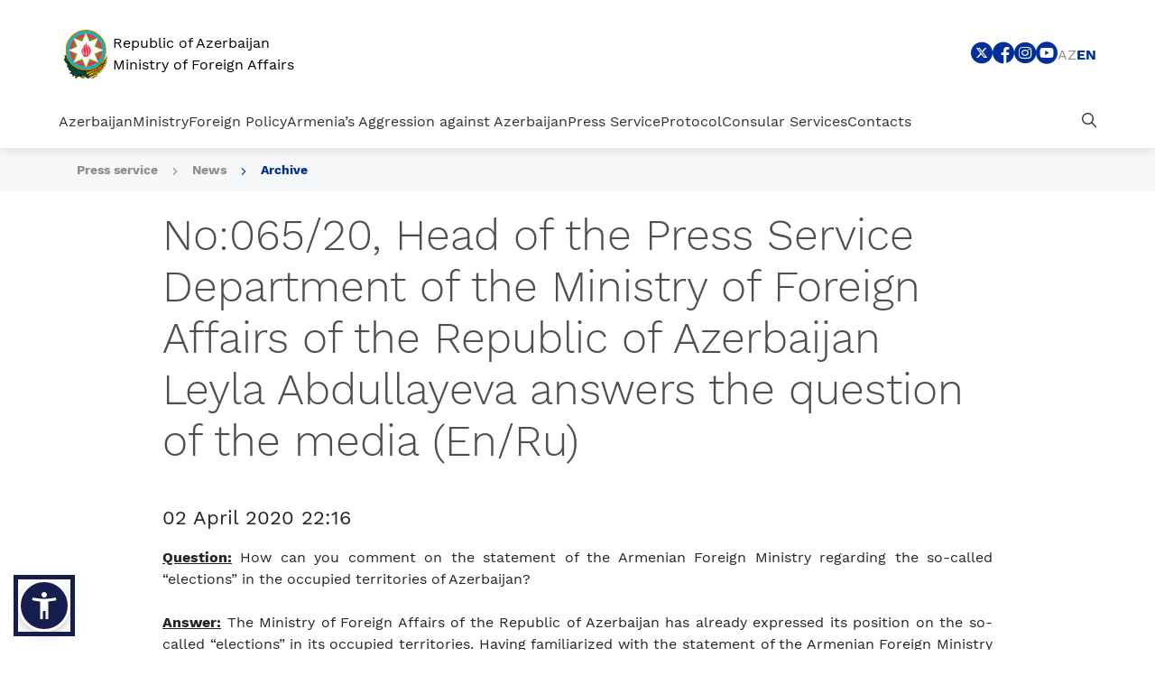

--- FILE ---
content_type: text/html; charset=UTF-8
request_url: https://www.mfa.gov.az/en/news/no06520-head-of-the-press-service-department-of-the-ministry-of-foreign-affairs-of-the-republic-of-azerbaijan-leyla-abdullayeva-answers-the-question-of-the-media-enru
body_size: 14693
content:
<!DOCTYPE html>
<html lang="en" dir="ltr" data-accw-position="bottom-left" data-accw-offsett="none">
<head>
    <!-- META TAGS -->
    <meta charset="utf-8">
    <meta name="viewport" content="width=device-width, initial-scale=1, shrink-to-fit=no">
    <meta http-equiv="X-UA-Compatible" content="IE=edge">
    <meta name="csrf-token" content="jIMkvRrsEBzL3xo9h6XY7cXI2vcIddyCBljgH5Tn">
    <!-- META TAGS END -->
    <!-- SITE MANIFEST AND FAVICONS -->
    <link rel="apple-touch-icon" sizes="180x180" href="https://www.mfa.gov.az/assets/vendor/favicon/apple-touch-icon.png">
    <link rel="icon" type="image/png" sizes="32x32" href="https://www.mfa.gov.az/assets/vendor/favicon/favicon-32x32.png">
    <link rel="icon" type="image/png" sizes="16x16" href="https://www.mfa.gov.az/assets/vendor/favicon/favicon-16x16.png">
    <link rel="manifest" href="https://www.mfa.gov.az/assets/vendor/favicon/site.webmanifest">
    <link rel="mask-icon" href="https://www.mfa.gov.az/assets/vendor/favicon/safari-pinned-tab.svg" color="#15306b">
    <meta name="apple-mobile-web-app-title" content="Xarici islər Nazirliyi | XİN">
    <meta name="application-name" content="Xarici islər Nazirliyi | XİN">
    <meta name="msapplication-TileColor" content="#15306b">
    <meta name="theme-color" content="#15306b">
    <!-- SITE MANIFEST AND FAVICONS END -->

    <!-- SEO -->
    <title>Republic of Azerbaijan Ministry of Foreign Affairs</title>
    <meta name="Description" content="Xarici İşlər Nazirliyi | XİN">
    <meta name="keywords"
          content="xin, xarici, isler, işlər, nazirliyi, nazirlik, azerbaycan, azerbaijan, azərbaycan, ministry, of, foreign. affairs">
    <meta property="image" content="https://www.mfa.gov.az/assets/images/brandLogoG.png"/>
    <meta property="og:title" name="og:title" content="Xarici İşlər Nazirliyi | XİN">
    <meta property="og:type" content="summary"/>
    <meta property="og:image" content="https://www.mfa.gov.az/assets/images/brandLogoG.png"/>
    <meta property="og:url" content="xin.gov.az"/>
    <meta property="og:description" content="AZƏRBAYCAN RESPUBLİKASI XARİCİ İŞLƏR NAZİRLİYİ"/>

    <meta property="twitter:card" content="summary"/>
    <meta property="twitter:title" content="Xarici İşlər Nazirliyi | XİN">
    <meta property="twitter:description" content="Xarici İşlər Nazirliyi | XİN">
    <meta property="twitter:image" content="https://www.mfa.gov.az/assets/images/brandLogoG.png"/>

        <meta property="image" content="https://www.mfa.gov.az/assets/images/brandLogoG.png" />
    <meta property="og:image" content="https://www.mfa.gov.az/assets/images/brandLogoG.png" />
    <meta property="twitter:image" content="https://www.mfa.gov.az/assets/images/brandLogoG.png"/>
    <!-- SEO END -->


    <!-- STYLESHEET -->
    <link rel="stylesheet preload" href="https://www.mfa.gov.az/assets/vendor/bootstrap/css/bootstrap.min.css"/>
    <link rel="stylesheet preload" href="https://www.mfa.gov.az/assets/css/fonts.min.css"/>
    <link rel="stylesheet preload" href="https://www.mfa.gov.az/assets/fonts/xin-icons/style.css?v=1.0.2"/>
    <link rel="stylesheet preload" href="https://www.mfa.gov.az/assets/css/main.css?version=1.1.9"/>
    <!-- STYLESHEET END -->
    </head>

<body class="">

<!-- HEADER -->
<section class="section section_header">
    <div class="container-fluid">
        <div class="section_header_topHeader">
            <div class="section_header_topHeader_logo">
                <a href="/en" class="section_header_topHeader_logo_link">
                    
                    <img src="https://www.mfa.gov.az/assets/images/brandLogoG2.svg"
                         class="section_header_topHeader_logo_link--img"
                         alt="XIN logo"/>
                    <span class="section_header_topHeader_logo_link--text">
                        Republic of Azerbaijan <br/> Ministry of Foreign Affairs
                    </span>
                </a>
            </div>
            <div class="section_header_topHeader_right">
                <div class="section_header_topHeader_right_socialMenu">
                                                                                                                                                                                                                                                                                                                                                                                                                                                                                                                                                                <a href="https://twitter.com/AzerbaijanMFA" target="_blank"
                                   class="section_header_topHeader_right_socialMenu_link"
                                   title="Sosial menu - Twitter">
                                    <i class="xin-icon xin-twitter_bg"></i>
                                </a>
                                                                                                                                                                                                                                                                                                                    <a href="https://www.facebook.com/MFAAzerbaijan" target="_blank"
                                   class="section_header_topHeader_right_socialMenu_link"
                                   title="Sosial menu - Facebook">
                                    <i class="xin-icon xin-facebook_bg"></i>
                                </a>
                                                                                                                                                                                                                                                                                                                                                                                                                                                                                                                                                                                                                                                                                                                                                                                                                                                                    <a href="https://www.instagram.com/azerbaijanmfa/" target="_blank"
                                   class="section_header_topHeader_right_socialMenu_link"
                                   title="Sosial menu - Instagram">
                                    <i class="xin-icon xin-instagram_bg"></i>
                                </a>
                                                                                                                                                                                                                                                                                                                                                                                                                                                                                                                                                                                                                                                                                                                                                                                                                                                                                                                <a href="https://www.youtube.com/user/MFAAzerbaijan" target="_blank"
                                   class="section_header_topHeader_right_socialMenu_link"
                                   title="Sosial menu - Youtube">
                                    <i class="xin-icon xin-youtube_bg"></i>
                                </a>
                                                                                        </div>

                <div class="section_header_topHeader_right_lang">
                                                                    <a href="https://www.mfa.gov.az/az/news/no06520-head-of-the-press-service-department-of-the-ministry-of-foreign-affairs-of-the-republic-of-azerbaijan-leyla-abdullayeva-answers-the-question-of-the-media-enru"
                           class="section_header_topHeader_right_lang_link ">
                            az
                        </a>




                                                                    <a href="https://www.mfa.gov.az/en/news/no06520-head-of-the-press-service-department-of-the-ministry-of-foreign-affairs-of-the-republic-of-azerbaijan-leyla-abdullayeva-answers-the-question-of-the-media-enru"
                           class="section_header_topHeader_right_lang_link active">
                            en
                        </a>




                                        
                </div>
            </div>
            <a href="#" class="section_header_topHeader_toggle">
                <i class="xin-icon xin-burger"></i>
            </a>
        </div>
        <div class="section_header_mainHeader">
            <div class="section_header_mainHeader_navbar">
                                                            <a href="https://www.mfa.gov.az/en/category/azerbaijan"
                           data-name="Azerbaijan"
                           data-sub-menu="menu_azerbaijan"
                           class="section_header_mainHeader_navbar_link section_header_mainHeader_navbar_link--expend">
                            Azerbaijan
                        </a>
                                                                                <a href="https://www.mfa.gov.az/en/category/ministry"
                           data-name="Ministry"
                           data-sub-menu="menu_ministry"
                           class="section_header_mainHeader_navbar_link section_header_mainHeader_navbar_link--expend">
                            Ministry
                        </a>
                                                                                <a href="https://www.mfa.gov.az/en/category/foreign-policy"
                           data-name="Foreign Policy"
                           data-sub-menu="menu_foreign-policy"
                           class="section_header_mainHeader_navbar_link section_header_mainHeader_navbar_link--expend">
                            Foreign Policy
                        </a>
                                                                                <a href="https://www.mfa.gov.az/en/category/armenias-aggression-against-azerbaijan"
                           data-name="Armenia’s Aggression against Azerbaijan"
                           data-sub-menu="menu_armenias-aggression-against-azerbaijan"
                           class="section_header_mainHeader_navbar_link section_header_mainHeader_navbar_link--expend">
                            Armenia’s Aggression against Azerbaijan
                        </a>
                                                                                <a href="https://www.mfa.gov.az/en/category/press-service"
                           data-name="Press Service"
                           data-sub-menu="menu_press-service"
                           class="section_header_mainHeader_navbar_link section_header_mainHeader_navbar_link--expend">
                            Press Service
                        </a>
                                                                                <a href="https://www.mfa.gov.az/en/category/protocol"
                           data-name="Protocol"
                           data-sub-menu="menu_protocol"
                           class="section_header_mainHeader_navbar_link section_header_mainHeader_navbar_link--expend">
                            Protocol
                        </a>
                                                                                <a href="https://www.mfa.gov.az/en/category/consular-services"
                           data-name="Consular Services"
                           data-sub-menu="menu_consular-services"
                           class="section_header_mainHeader_navbar_link section_header_mainHeader_navbar_link--expend">
                            Consular Services
                        </a>
                                                                                <a href="https://www.mfa.gov.az/en/contacts"
                           data-name="Contacts"
                           data-sub-menu="menu_elaqe"
                           class="section_header_mainHeader_navbar_link ">
                            Contacts
                        </a>
                                                </div>
            <div class="section_header_mainHeader_navbar">
                <a href="#" data-name="Search" data-sub-menu="menu_search"
                   class="section_header_mainHeader_navbar_link section_header_mainHeader_navbar_link--expend">
                    <i class="xin-icon xin-search"></i>
                </a>
            </div>
            <div class="section_header_mainHeader_dropdown">
                <div class="section_header_mainHeader_dropdown_nav">
                    <div class="row">
                        <div class="col-lg-4">
                            <div class="section_header_mainHeader_dropdown_nav_head">
                                <span class="section_header_mainHeader_dropdown_nav_head--header">

                                </span>
                            </div>
                        </div>
                        <div class="col-lg">
                                                                                                <div id="menu_azerbaijan"
                                         class="section_header_mainHeader_dropdown_nav_content">
                                        <div class="row">
                                                                                            <div class="col-lg-6">
                                                    <div class="section_header_mainHeader_dropdown_nav_content_item">
                                                                                                                                                                                    <a href="https://www.mfa.gov.az/en/category/general-information"
                                                                   class="section_header_mainHeader_dropdown_nav_content_item_link">
                                                                    General Information
                                                                </a>
                                                                                                                                                                        </div>
                                                </div>
                                                                                            <div class="col-lg-6">
                                                    <div class="section_header_mainHeader_dropdown_nav_content_item">
                                                                                                                                                                                    <a href="https://www.mfa.gov.az/en/category/legislation"
                                                                   class="section_header_mainHeader_dropdown_nav_content_item_link">
                                                                    Legislation
                                                                </a>
                                                                                                                                                                        </div>
                                                </div>
                                                                                            <div class="col-lg-6">
                                                    <div class="section_header_mainHeader_dropdown_nav_content_item">
                                                                                                                                                                                    <a href="https://www.mfa.gov.az/en/category/state-symbols"
                                                                   class="section_header_mainHeader_dropdown_nav_content_item_link">
                                                                    State symbols
                                                                </a>
                                                                                                                                                                        </div>
                                                </div>
                                                                                            <div class="col-lg-6">
                                                    <div class="section_header_mainHeader_dropdown_nav_content_item">
                                                                                                                                                                                    <a href="https://www.mfa.gov.az/en/category/public-holidays"
                                                                   class="section_header_mainHeader_dropdown_nav_content_item_link">
                                                                    Public holidays
                                                                </a>
                                                                                                                                                                        </div>
                                                </div>
                                                                                            <div class="col-lg-6">
                                                    <div class="section_header_mainHeader_dropdown_nav_content_item">
                                                                                                                                                                                    <a href="https://www.mfa.gov.az/en/category/useful-links"
                                                                   class="section_header_mainHeader_dropdown_nav_content_item_link">
                                                                    Useful Links
                                                                </a>
                                                                                                                                                                        </div>
                                                </div>
                                                                                    </div>
                                    </div>
                                                                                                                                <div id="menu_ministry"
                                         class="section_header_mainHeader_dropdown_nav_content">
                                        <div class="row">
                                                                                            <div class="col-lg-6">
                                                    <div class="section_header_mainHeader_dropdown_nav_content_item">
                                                                                                                                                                                    <a href="https://www.mfa.gov.az/en/category/about-us"
                                                                   class="section_header_mainHeader_dropdown_nav_content_item_link">
                                                                    About us
                                                                </a>
                                                                                                                                                                        </div>
                                                </div>
                                                                                            <div class="col-lg-6">
                                                    <div class="section_header_mainHeader_dropdown_nav_content_item">
                                                                                                                    <a href="https://mfa.gov.az/files/Struktur/Struktur%20Oktyabr%20(AZEN)%20(1).pdf"
                                                               class="section_header_mainHeader_dropdown_nav_content_item_link"
                                                               target="_blank">
                                                                Structure
                                                            </a>
                                                                                                            </div>
                                                </div>
                                                                                            <div class="col-lg-6">
                                                    <div class="section_header_mainHeader_dropdown_nav_content_item">
                                                                                                                                                                                    <a href="https://www.mfa.gov.az/en/category/minister"
                                                                   class="section_header_mainHeader_dropdown_nav_content_item_link">
                                                                    Minister
                                                                </a>
                                                                                                                                                                        </div>
                                                </div>
                                                                                            <div class="col-lg-6">
                                                    <div class="section_header_mainHeader_dropdown_nav_content_item">
                                                                                                                                                                                    <a href="https://www.mfa.gov.az/en/category/deputy-ministers"
                                                                   class="section_header_mainHeader_dropdown_nav_content_item_link">
                                                                    Deputy Ministers
                                                                </a>
                                                                                                                                                                        </div>
                                                </div>
                                                                                            <div class="col-lg-6">
                                                    <div class="section_header_mainHeader_dropdown_nav_content_item">
                                                                                                                                                                                    <a href="https://www.mfa.gov.az/en/category/diplomacy-volunteers"
                                                                   class="section_header_mainHeader_dropdown_nav_content_item_link">
                                                                    Diplomacy Volunteers
                                                                </a>
                                                                                                                                                                        </div>
                                                </div>
                                                                                    </div>
                                    </div>
                                                                                                                                <div id="menu_foreign-policy"
                                         class="section_header_mainHeader_dropdown_nav_content">
                                        <div class="row">
                                                                                            <div class="col-lg-6">
                                                    <div class="section_header_mainHeader_dropdown_nav_content_item">
                                                                                                                                                                                    <a href="https://www.mfa.gov.az/en/category/bilateral-relations"
                                                                   class="section_header_mainHeader_dropdown_nav_content_item_link">
                                                                    Bilateral Relations
                                                                </a>
                                                                                                                                                                        </div>
                                                </div>
                                                                                            <div class="col-lg-6">
                                                    <div class="section_header_mainHeader_dropdown_nav_content_item">
                                                                                                                                                                                    <a href="https://www.mfa.gov.az/en/category/international-cooperation"
                                                                   class="section_header_mainHeader_dropdown_nav_content_item_link">
                                                                    International Cooperation
                                                                </a>
                                                                                                                                                                        </div>
                                                </div>
                                                                                            <div class="col-lg-6">
                                                    <div class="section_header_mainHeader_dropdown_nav_content_item">
                                                                                                                                                                                    <a href="https://www.mfa.gov.az/en/category/multilateral-relations"
                                                                   class="section_header_mainHeader_dropdown_nav_content_item_link">
                                                                    Multilateral Relations
                                                                </a>
                                                                                                                                                                        </div>
                                                </div>
                                                                                    </div>
                                    </div>
                                                                                                                                <div id="menu_armenias-aggression-against-azerbaijan"
                                         class="section_header_mainHeader_dropdown_nav_content">
                                        <div class="row">
                                                                                            <div class="col-lg-6">
                                                    <div class="section_header_mainHeader_dropdown_nav_content_item">
                                                                                                                                                                                    <a href="https://www.mfa.gov.az/en/category/historical-overview"
                                                                   class="section_header_mainHeader_dropdown_nav_content_item_link">
                                                                    Historical overview
                                                                </a>
                                                                                                                                                                        </div>
                                                </div>
                                                                                            <div class="col-lg-6">
                                                    <div class="section_header_mainHeader_dropdown_nav_content_item">
                                                                                                                                                                                    <a href="https://www.mfa.gov.az/en/category/khojaly-genocide"
                                                                   class="section_header_mainHeader_dropdown_nav_content_item_link">
                                                                    Khojaly genocide
                                                                </a>
                                                                                                                                                                        </div>
                                                </div>
                                                                                            <div class="col-lg-6">
                                                    <div class="section_header_mainHeader_dropdown_nav_content_item">
                                                                                                                                                                                    <a href="https://www.mfa.gov.az/en/category/chronology-of-the-aggression"
                                                                   class="section_header_mainHeader_dropdown_nav_content_item_link">
                                                                    Chronology of the aggression
                                                                </a>
                                                                                                                                                                        </div>
                                                </div>
                                                                                            <div class="col-lg-6">
                                                    <div class="section_header_mainHeader_dropdown_nav_content_item">
                                                                                                                                                                                    <a href="https://www.mfa.gov.az/en/category/consequences-of-the-aggression-by-armenia-against-azerbaijan"
                                                                   class="section_header_mainHeader_dropdown_nav_content_item_link">
                                                                    Consequences of the aggression by Armenia against Azerbaijan
                                                                </a>
                                                                                                                                                                        </div>
                                                </div>
                                                                                            <div class="col-lg-6">
                                                    <div class="section_header_mainHeader_dropdown_nav_content_item">
                                                                                                                                                                                    <a href="https://www.mfa.gov.az/en/category/conflict-settlement-process-1991-2020"
                                                                   class="section_header_mainHeader_dropdown_nav_content_item_link">
                                                                    Conflict settlement process (1991-2020)
                                                                </a>
                                                                                                                                                                        </div>
                                                </div>
                                                                                            <div class="col-lg-6">
                                                    <div class="section_header_mainHeader_dropdown_nav_content_item">
                                                                                                                    <a href="https://www.mfa.gov.az/files/documents-of-international-organizations-on-the-armenia-azerbaijan-conflict.pdf"
                                                               class="section_header_mainHeader_dropdown_nav_content_item_link"
                                                               target="_blank">
                                                                Documents of International Organizations on the Armenia-Azerbaijan Conflict
                                                            </a>
                                                                                                            </div>
                                                </div>
                                                                                            <div class="col-lg-6">
                                                    <div class="section_header_mainHeader_dropdown_nav_content_item">
                                                                                                                                                                                    <a href="https://www.mfa.gov.az/en/category/legal-aspects"
                                                                   class="section_header_mainHeader_dropdown_nav_content_item_link">
                                                                    Legal aspects
                                                                </a>
                                                                                                                                                                        </div>
                                                </div>
                                                                                            <div class="col-lg-6">
                                                    <div class="section_header_mainHeader_dropdown_nav_content_item">
                                                                                                                                                                                    <a href="https://www.mfa.gov.az/en/category/war-crimes-and-crimes-against-humanity-committed-by-armenia-against-azerbaijani-civilians"
                                                                   class="section_header_mainHeader_dropdown_nav_content_item_link">
                                                                    War crimes and crimes against humanity committed by Armenia against Azerbaijani civilians
                                                                </a>
                                                                                                                                                                        </div>
                                                </div>
                                                                                            <div class="col-lg-6">
                                                    <div class="section_header_mainHeader_dropdown_nav_content_item">
                                                                                                                                                                                    <a href="https://www.mfa.gov.az/en/category/end-of-the-conflict-in-november-2020-and-post-conflict-situation"
                                                                   class="section_header_mainHeader_dropdown_nav_content_item_link">
                                                                    End of the conflict in November 2020 and post-conflict situation
                                                                </a>
                                                                                                                                                                        </div>
                                                </div>
                                                                                            <div class="col-lg-6">
                                                    <div class="section_header_mainHeader_dropdown_nav_content_item">
                                                                                                                                                                                    <a href="https://www.mfa.gov.az/en/category/research-materials-and-publications"
                                                                   class="section_header_mainHeader_dropdown_nav_content_item_link">
                                                                    Research materials and publications
                                                                </a>
                                                                                                                                                                        </div>
                                                </div>
                                                                                    </div>
                                    </div>
                                                                                                                                <div id="menu_press-service"
                                         class="section_header_mainHeader_dropdown_nav_content">
                                        <div class="row">
                                                                                            <div class="col-lg-6">
                                                    <div class="section_header_mainHeader_dropdown_nav_content_item">
                                                                                                                                                                                    <a href="https://www.mfa.gov.az/en/category/minister-press-service"
                                                                   class="section_header_mainHeader_dropdown_nav_content_item_link">
                                                                    Minister
                                                                </a>
                                                                                                                                                                        </div>
                                                </div>
                                                                                            <div class="col-lg-6">
                                                    <div class="section_header_mainHeader_dropdown_nav_content_item">
                                                                                                                                                                                    <a href="https://www.mfa.gov.az/en/category/statements"
                                                                   class="section_header_mainHeader_dropdown_nav_content_item_link">
                                                                    Statements
                                                                </a>
                                                                                                                                                                        </div>
                                                </div>
                                                                                            <div class="col-lg-6">
                                                    <div class="section_header_mainHeader_dropdown_nav_content_item">
                                                                                                                                                                                    <a href="https://www.mfa.gov.az/en/category/press-releases"
                                                                   class="section_header_mainHeader_dropdown_nav_content_item_link">
                                                                    Press releases
                                                                </a>
                                                                                                                                                                        </div>
                                                </div>
                                                                                            <div class="col-lg-6">
                                                    <div class="section_header_mainHeader_dropdown_nav_content_item">
                                                                                                                                                                                    <a href="https://www.mfa.gov.az/en/category/world-of-diplomacy-journal"
                                                                   class="section_header_mainHeader_dropdown_nav_content_item_link">
                                                                    &quot;World of Diplomacy&quot; journal
                                                                </a>
                                                                                                                                                                        </div>
                                                </div>
                                                                                            <div class="col-lg-6">
                                                    <div class="section_header_mainHeader_dropdown_nav_content_item">
                                                                                                                                                                                    <a href="https://www.mfa.gov.az/en/category/contacts-press-department-en"
                                                                   class="section_header_mainHeader_dropdown_nav_content_item_link">
                                                                    Contacts
                                                                </a>
                                                                                                                                                                        </div>
                                                </div>
                                                                                            <div class="col-lg-6">
                                                    <div class="section_header_mainHeader_dropdown_nav_content_item">
                                                                                                                                                                                    <a href="https://www.mfa.gov.az/en/category/media-accreditation"
                                                                   class="section_header_mainHeader_dropdown_nav_content_item_link">
                                                                    Media accreditation
                                                                </a>
                                                                                                                                                                        </div>
                                                </div>
                                                                                    </div>
                                    </div>
                                                                                                                                <div id="menu_protocol"
                                         class="section_header_mainHeader_dropdown_nav_content">
                                        <div class="row">
                                                                                            <div class="col-lg-6">
                                                    <div class="section_header_mainHeader_dropdown_nav_content_item">
                                                                                                                    <a href="https://mfa.gov.az/files/Protocol/MXM_MFA_ProtocolGuideline_Interactive_Jan_2024%20(1).pdf"
                                                               class="section_header_mainHeader_dropdown_nav_content_item_link"
                                                               target="_blank">
                                                                Diplomatic Protocol Guide
                                                            </a>
                                                                                                            </div>
                                                </div>
                                                                                            <div class="col-lg-6">
                                                    <div class="section_header_mainHeader_dropdown_nav_content_item">
                                                                                                                    <a href="https://mfa.gov.az/files/file/AR_MFA_Eng_March_2025.pdf"
                                                               class="section_header_mainHeader_dropdown_nav_content_item_link"
                                                               target="_blank">
                                                                Diplomatic Missions and Consulates of the Republic of Azerbaijan
                                                            </a>
                                                                                                            </div>
                                                </div>
                                                                                            <div class="col-lg-6">
                                                    <div class="section_header_mainHeader_dropdown_nav_content_item">
                                                                                                                    <a href="https://mfa.gov.az/files/Protocol/MXM_MFA_Diplomatic_List_November_2025.pdf"
                                                               class="section_header_mainHeader_dropdown_nav_content_item_link"
                                                               target="_blank">
                                                                Foreign Diplomatic Missions and Consulates in the Republic of Azerbaijan
                                                            </a>
                                                                                                            </div>
                                                </div>
                                                                                    </div>
                                    </div>
                                                                                                                                <div id="menu_consular-services"
                                         class="section_header_mainHeader_dropdown_nav_content">
                                        <div class="row">
                                                                                            <div class="col-lg-6">
                                                    <div class="section_header_mainHeader_dropdown_nav_content_item">
                                                                                                                                                                                    <a href="https://www.mfa.gov.az/en/category/visa"
                                                                   class="section_header_mainHeader_dropdown_nav_content_item_link">
                                                                    Visa
                                                                </a>
                                                                                                                                                                        </div>
                                                </div>
                                                                                            <div class="col-lg-6">
                                                    <div class="section_header_mainHeader_dropdown_nav_content_item">
                                                                                                                                                                                    <a href="https://www.mfa.gov.az/en/category/services-provided-by-the-mfas-consular-department"
                                                                   class="section_header_mainHeader_dropdown_nav_content_item_link">
                                                                    Services provided by the MFA&#039;s consular department
                                                                </a>
                                                                                                                                                                        </div>
                                                </div>
                                                                                            <div class="col-lg-6">
                                                    <div class="section_header_mainHeader_dropdown_nav_content_item">
                                                                                                                                                                                    <a href="https://www.mfa.gov.az/en/category/services-provided-by-the-diplomatic-missions-and-consulates-of-the-republic-of-azerbaijan-in-foreign-countries"
                                                                   class="section_header_mainHeader_dropdown_nav_content_item_link">
                                                                    Services provided by the diplomatic missions and consulates of the Republic of Azerbaijan in foreign countries
                                                                </a>
                                                                                                                                                                        </div>
                                                </div>
                                                                                            <div class="col-lg-6">
                                                    <div class="section_header_mainHeader_dropdown_nav_content_item">
                                                                                                                                                                                    <a href="https://www.mfa.gov.az/en/category/contact-and-reception-days"
                                                                   class="section_header_mainHeader_dropdown_nav_content_item_link">
                                                                    Contact and reception days
                                                                </a>
                                                                                                                                                                        </div>
                                                </div>
                                                                                            <div class="col-lg-6">
                                                    <div class="section_header_mainHeader_dropdown_nav_content_item">
                                                                                                                                                                                    <a href="https://www.mfa.gov.az/en/category/entry-rules-to-the-republic-of-azerbaijan-during-covid-19-pandemic"
                                                                   class="section_header_mainHeader_dropdown_nav_content_item_link">
                                                                    Entry rules to the Republic of Azerbaijan during COVID-19 pandemic
                                                                </a>
                                                                                                                                                                        </div>
                                                </div>
                                                                                            <div class="col-lg-6">
                                                    <div class="section_header_mainHeader_dropdown_nav_content_item">
                                                                                                                                                                                    <a href="https://www.mfa.gov.az/en/category/travel-warning"
                                                                   class="section_header_mainHeader_dropdown_nav_content_item_link">
                                                                    Travel Warning
                                                                </a>
                                                                                                                                                                        </div>
                                                </div>
                                                                                            <div class="col-lg-6">
                                                    <div class="section_header_mainHeader_dropdown_nav_content_item">
                                                                                                                                                                                                                                </div>
                                                </div>
                                                                                            <div class="col-lg-6">
                                                    <div class="section_header_mainHeader_dropdown_nav_content_item">
                                                                                                                                                                                    <a href="https://www.mfa.gov.az/en/category/electronic-appointment-portal"
                                                                   class="section_header_mainHeader_dropdown_nav_content_item_link">
                                                                    Electronic Appointment Portal
                                                                </a>
                                                                                                                                                                        </div>
                                                </div>
                                                                                            <div class="col-lg-6">
                                                    <div class="section_header_mainHeader_dropdown_nav_content_item">
                                                                                                                    <a href="https://dxr.az/xidmetler/dovlet-qurumu/2128?lang=en&amp;pageName=Az%C9%99rbaycan%20Respublikas%C4%B1n%C4%B1n%20Xarici%20%C4%B0%C5%9Fl%C9%99r%20Nazirliyi&amp;isG2b=false"
                                                               class="section_header_mainHeader_dropdown_nav_content_item_link"
                                                               target="_blank">
                                                                Government Services Portal
                                                            </a>
                                                                                                            </div>
                                                </div>
                                                                                    </div>
                                    </div>
                                                                                                                                <div id="menu_elaqe"
                                         class="section_header_mainHeader_dropdown_nav_content">
                                        <div class="row">
                                                                                    </div>
                                    </div>
                                                                                        <div id="menu_search" class="section_header_mainHeader_dropdown_nav_content withClose">
                                <div class="row">
                                    <div class="col-lg-12">
                                        <form
                                                action="https://www.mfa.gov.az/en/site/search?key=q"
                                                method="get">
                                            <div class="form-group searchForm2">
                                                <label class="sr-only"
                                                       for="search">Type to search</label>
                                                <input type="search" id="search" name="q"
                                                       value=""
                                                       class="searchForm2--input customForm-control" autocomplete="off"
                                                       placeholder="Type to search">
                                            </div>
                                        </form>
                                    </div>
                                </div>
                            </div>
                        </div>
                    </div>
                </div>
            </div>
        </div>
        <div class="section_header_mobileNavbar">
            <div class="section_header_mobileNavbar_top">
                <div class="section_header_mobileNavbar_nav">
                    <div class="section_header_mobileNavbar_bottom_search">
                        <label class="sr-only" for="searchMobile">Search</label>
                        <form
                                action="https://www.mfa.gov.az/en/site/search?key=q"
                                method="get" class="searchForm">
                            <i class="xin-icon xin-search"></i>
                            <input class="section_header_mainHeader_search_input searchForm--input customForm-control"
                                   id="searchMobile" name="q" value=""
                                   placeholder="Search" type="search">
                        </form>
                    </div>
                                                                        <div
                                    class="section_header_mobileNavbar_nav_item customDropdown">
                                <a href="https://www.mfa.gov.az/en/category/azerbaijan"
                                   data-name="Azerbaijan"
                                   data-sub-menu="menu_azerbaijan"
                                   class="section_header_mobileNavbar_nav_item--link customDropdown-toggle section_header_mainHeader_navbar_link--expend">
                                    Azerbaijan
                                </a>
                                <div class="section_header_mobileNavbar_nav_item_menu customDropdown-menu">
                                                                                                                                                                        <a href="https://www.mfa.gov.az/en/category/general-information"
                                                   class="section_header_mobileNavbar_nav_item_menu--link">
                                                    General Information
                                                </a>
                                                                                                                                                                                                                                                            <a href="https://www.mfa.gov.az/en/category/legislation"
                                                   class="section_header_mobileNavbar_nav_item_menu--link">
                                                    Legislation
                                                </a>
                                                                                                                                                                                                                                                            <a href="https://www.mfa.gov.az/en/category/state-symbols"
                                                   class="section_header_mobileNavbar_nav_item_menu--link">
                                                    State symbols
                                                </a>
                                                                                                                                                                                                                                                            <a href="https://www.mfa.gov.az/en/category/public-holidays"
                                                   class="section_header_mobileNavbar_nav_item_menu--link">
                                                    Public holidays
                                                </a>
                                                                                                                                                                                                                                                            <a href="https://www.mfa.gov.az/en/category/useful-links"
                                                   class="section_header_mobileNavbar_nav_item_menu--link">
                                                    Useful Links
                                                </a>
                                                                                                                                                        </div>
                            </div>
                                                                                                <div
                                    class="section_header_mobileNavbar_nav_item customDropdown">
                                <a href="https://www.mfa.gov.az/en/category/ministry"
                                   data-name="Ministry"
                                   data-sub-menu="menu_ministry"
                                   class="section_header_mobileNavbar_nav_item--link customDropdown-toggle section_header_mainHeader_navbar_link--expend">
                                    Ministry
                                </a>
                                <div class="section_header_mobileNavbar_nav_item_menu customDropdown-menu">
                                                                                                                                                                        <a href="https://www.mfa.gov.az/en/category/about-us"
                                                   class="section_header_mobileNavbar_nav_item_menu--link">
                                                    About us
                                                </a>
                                                                                                                                                                                                            <a href="https://mfa.gov.az/files/Struktur/Struktur%20Oktyabr%20(AZEN)%20(1).pdf"
                                               class="section_header_mobileNavbar_nav_item_menu--link" target="_blank">
                                                Structure
                                            </a>
                                                                                                                                                                                                                <a href="https://www.mfa.gov.az/en/category/minister"
                                                   class="section_header_mobileNavbar_nav_item_menu--link">
                                                    Minister
                                                </a>
                                                                                                                                                                                                                                                            <a href="https://www.mfa.gov.az/en/category/deputy-ministers"
                                                   class="section_header_mobileNavbar_nav_item_menu--link">
                                                    Deputy Ministers
                                                </a>
                                                                                                                                                                                                                                                            <a href="https://www.mfa.gov.az/en/category/diplomacy-volunteers"
                                                   class="section_header_mobileNavbar_nav_item_menu--link">
                                                    Diplomacy Volunteers
                                                </a>
                                                                                                                                                        </div>
                            </div>
                                                                                                <div
                                    class="section_header_mobileNavbar_nav_item customDropdown">
                                <a href="https://www.mfa.gov.az/en/category/foreign-policy"
                                   data-name="Foreign Policy"
                                   data-sub-menu="menu_foreign-policy"
                                   class="section_header_mobileNavbar_nav_item--link customDropdown-toggle section_header_mainHeader_navbar_link--expend">
                                    Foreign Policy
                                </a>
                                <div class="section_header_mobileNavbar_nav_item_menu customDropdown-menu">
                                                                                                                                                                        <a href="https://www.mfa.gov.az/en/category/bilateral-relations"
                                                   class="section_header_mobileNavbar_nav_item_menu--link">
                                                    Bilateral Relations
                                                </a>
                                                                                                                                                                                                                                                            <a href="https://www.mfa.gov.az/en/category/international-cooperation"
                                                   class="section_header_mobileNavbar_nav_item_menu--link">
                                                    International Cooperation
                                                </a>
                                                                                                                                                                                                                                                            <a href="https://www.mfa.gov.az/en/category/multilateral-relations"
                                                   class="section_header_mobileNavbar_nav_item_menu--link">
                                                    Multilateral Relations
                                                </a>
                                                                                                                                                        </div>
                            </div>
                                                                                                <div
                                    class="section_header_mobileNavbar_nav_item customDropdown">
                                <a href="https://www.mfa.gov.az/en/category/armenias-aggression-against-azerbaijan"
                                   data-name="Armenia’s Aggression against Azerbaijan"
                                   data-sub-menu="menu_armenias-aggression-against-azerbaijan"
                                   class="section_header_mobileNavbar_nav_item--link customDropdown-toggle section_header_mainHeader_navbar_link--expend">
                                    Armenia’s Aggression against Azerbaijan
                                </a>
                                <div class="section_header_mobileNavbar_nav_item_menu customDropdown-menu">
                                                                                                                                                                        <a href="https://www.mfa.gov.az/en/category/historical-overview"
                                                   class="section_header_mobileNavbar_nav_item_menu--link">
                                                    Historical overview
                                                </a>
                                                                                                                                                                                                                                                            <a href="https://www.mfa.gov.az/en/category/khojaly-genocide"
                                                   class="section_header_mobileNavbar_nav_item_menu--link">
                                                    Khojaly genocide
                                                </a>
                                                                                                                                                                                                                                                            <a href="https://www.mfa.gov.az/en/category/chronology-of-the-aggression"
                                                   class="section_header_mobileNavbar_nav_item_menu--link">
                                                    Chronology of the aggression
                                                </a>
                                                                                                                                                                                                                                                            <a href="https://www.mfa.gov.az/en/category/consequences-of-the-aggression-by-armenia-against-azerbaijan"
                                                   class="section_header_mobileNavbar_nav_item_menu--link">
                                                    Consequences of the aggression by Armenia against Azerbaijan
                                                </a>
                                                                                                                                                                                                                                                            <a href="https://www.mfa.gov.az/en/category/conflict-settlement-process-1991-2020"
                                                   class="section_header_mobileNavbar_nav_item_menu--link">
                                                    Conflict settlement process (1991-2020)
                                                </a>
                                                                                                                                                                                                            <a href="https://www.mfa.gov.az/files/documents-of-international-organizations-on-the-armenia-azerbaijan-conflict.pdf"
                                               class="section_header_mobileNavbar_nav_item_menu--link" target="_blank">
                                                Documents of International Organizations on the Armenia-Azerbaijan Conflict
                                            </a>
                                                                                                                                                                                                                <a href="https://www.mfa.gov.az/en/category/legal-aspects"
                                                   class="section_header_mobileNavbar_nav_item_menu--link">
                                                    Legal aspects
                                                </a>
                                                                                                                                                                                                                                                            <a href="https://www.mfa.gov.az/en/category/war-crimes-and-crimes-against-humanity-committed-by-armenia-against-azerbaijani-civilians"
                                                   class="section_header_mobileNavbar_nav_item_menu--link">
                                                    War crimes and crimes against humanity committed by Armenia against Azerbaijani civilians
                                                </a>
                                                                                                                                                                                                                                                            <a href="https://www.mfa.gov.az/en/category/end-of-the-conflict-in-november-2020-and-post-conflict-situation"
                                                   class="section_header_mobileNavbar_nav_item_menu--link">
                                                    End of the conflict in November 2020 and post-conflict situation
                                                </a>
                                                                                                                                                                                                                                                            <a href="https://www.mfa.gov.az/en/category/research-materials-and-publications"
                                                   class="section_header_mobileNavbar_nav_item_menu--link">
                                                    Research materials and publications
                                                </a>
                                                                                                                                                        </div>
                            </div>
                                                                                                <div
                                    class="section_header_mobileNavbar_nav_item customDropdown">
                                <a href="https://www.mfa.gov.az/en/category/press-service"
                                   data-name="Press Service"
                                   data-sub-menu="menu_press-service"
                                   class="section_header_mobileNavbar_nav_item--link customDropdown-toggle section_header_mainHeader_navbar_link--expend">
                                    Press Service
                                </a>
                                <div class="section_header_mobileNavbar_nav_item_menu customDropdown-menu">
                                                                                                                                                                        <a href="https://www.mfa.gov.az/en/category/minister-press-service"
                                                   class="section_header_mobileNavbar_nav_item_menu--link">
                                                    Minister
                                                </a>
                                                                                                                                                                                                                                                            <a href="https://www.mfa.gov.az/en/category/statements"
                                                   class="section_header_mobileNavbar_nav_item_menu--link">
                                                    Statements
                                                </a>
                                                                                                                                                                                                                                                            <a href="https://www.mfa.gov.az/en/category/press-releases"
                                                   class="section_header_mobileNavbar_nav_item_menu--link">
                                                    Press releases
                                                </a>
                                                                                                                                                                                                                                                            <a href="https://www.mfa.gov.az/en/category/world-of-diplomacy-journal"
                                                   class="section_header_mobileNavbar_nav_item_menu--link">
                                                    &quot;World of Diplomacy&quot; journal
                                                </a>
                                                                                                                                                                                                                                                            <a href="https://www.mfa.gov.az/en/category/contacts-press-department-en"
                                                   class="section_header_mobileNavbar_nav_item_menu--link">
                                                    Contacts
                                                </a>
                                                                                                                                                                                                                                                            <a href="https://www.mfa.gov.az/en/category/media-accreditation"
                                                   class="section_header_mobileNavbar_nav_item_menu--link">
                                                    Media accreditation
                                                </a>
                                                                                                                                                        </div>
                            </div>
                                                                                                <div
                                    class="section_header_mobileNavbar_nav_item customDropdown">
                                <a href="https://www.mfa.gov.az/en/category/protocol"
                                   data-name="Protocol"
                                   data-sub-menu="menu_protocol"
                                   class="section_header_mobileNavbar_nav_item--link customDropdown-toggle section_header_mainHeader_navbar_link--expend">
                                    Protocol
                                </a>
                                <div class="section_header_mobileNavbar_nav_item_menu customDropdown-menu">
                                                                                                                        <a href="https://mfa.gov.az/files/Protocol/MXM_MFA_ProtocolGuideline_Interactive_Jan_2024%20(1).pdf"
                                               class="section_header_mobileNavbar_nav_item_menu--link" target="_blank">
                                                Diplomatic Protocol Guide
                                            </a>
                                                                                                                                                                <a href="https://mfa.gov.az/files/file/AR_MFA_Eng_March_2025.pdf"
                                               class="section_header_mobileNavbar_nav_item_menu--link" target="_blank">
                                                Diplomatic Missions and Consulates of the Republic of Azerbaijan
                                            </a>
                                                                                                                                                                <a href="https://mfa.gov.az/files/Protocol/MXM_MFA_Diplomatic_List_November_2025.pdf"
                                               class="section_header_mobileNavbar_nav_item_menu--link" target="_blank">
                                                Foreign Diplomatic Missions and Consulates in the Republic of Azerbaijan
                                            </a>
                                                                                                            </div>
                            </div>
                                                                                                <div
                                    class="section_header_mobileNavbar_nav_item customDropdown">
                                <a href="https://www.mfa.gov.az/en/category/consular-services"
                                   data-name="Consular Services"
                                   data-sub-menu="menu_consular-services"
                                   class="section_header_mobileNavbar_nav_item--link customDropdown-toggle section_header_mainHeader_navbar_link--expend">
                                    Consular Services
                                </a>
                                <div class="section_header_mobileNavbar_nav_item_menu customDropdown-menu">
                                                                                                                                                                        <a href="https://www.mfa.gov.az/en/category/visa"
                                                   class="section_header_mobileNavbar_nav_item_menu--link">
                                                    Visa
                                                </a>
                                                                                                                                                                                                                                                            <a href="https://www.mfa.gov.az/en/category/services-provided-by-the-mfas-consular-department"
                                                   class="section_header_mobileNavbar_nav_item_menu--link">
                                                    Services provided by the MFA&#039;s consular department
                                                </a>
                                                                                                                                                                                                                                                            <a href="https://www.mfa.gov.az/en/category/services-provided-by-the-diplomatic-missions-and-consulates-of-the-republic-of-azerbaijan-in-foreign-countries"
                                                   class="section_header_mobileNavbar_nav_item_menu--link">
                                                    Services provided by the diplomatic missions and consulates of the Republic of Azerbaijan in foreign countries
                                                </a>
                                                                                                                                                                                                                                                            <a href="https://www.mfa.gov.az/en/category/contact-and-reception-days"
                                                   class="section_header_mobileNavbar_nav_item_menu--link">
                                                    Contact and reception days
                                                </a>
                                                                                                                                                                                                                                                            <a href="https://www.mfa.gov.az/en/category/entry-rules-to-the-republic-of-azerbaijan-during-covid-19-pandemic"
                                                   class="section_header_mobileNavbar_nav_item_menu--link">
                                                    Entry rules to the Republic of Azerbaijan during COVID-19 pandemic
                                                </a>
                                                                                                                                                                                                                                                            <a href="https://www.mfa.gov.az/en/category/travel-warning"
                                                   class="section_header_mobileNavbar_nav_item_menu--link">
                                                    Travel Warning
                                                </a>
                                                                                                                                                                                                                                                                                                                                                                                                                            <a href="https://www.mfa.gov.az/en/category/electronic-appointment-portal"
                                                   class="section_header_mobileNavbar_nav_item_menu--link">
                                                    Electronic Appointment Portal
                                                </a>
                                                                                                                                                                                                            <a href="https://dxr.az/xidmetler/dovlet-qurumu/2128?lang=en&amp;pageName=Az%C9%99rbaycan%20Respublikas%C4%B1n%C4%B1n%20Xarici%20%C4%B0%C5%9Fl%C9%99r%20Nazirliyi&amp;isG2b=false"
                                               class="section_header_mobileNavbar_nav_item_menu--link" target="_blank">
                                                Government Services Portal
                                            </a>
                                                                                                            </div>
                            </div>
                                                                                                <div
                                    class="section_header_mobileNavbar_nav_item ">
                                <a href="https://www.mfa.gov.az/en/contacts"
                                   data-name="Contacts"
                                   data-sub-menu="menu_elaqe"
                                   class="section_header_mobileNavbar_nav_item--link ">
                                    Contacts
                                </a>
                                <div class="section_header_mobileNavbar_nav_item_menu customDropdown-menu">
                                                                    </div>
                            </div>
                                                            </div>
            </div>
            <div class="section_header_mobileNavbar_bottom">
                <div class="section_header_mobileNavbar_bottom_content">
                    <div class="section_header_mobileNavbar_bottom_content_social">
                                                                                                                                                                                                                                                                                                                                                                                                                                                                                                                                                                                                                                                                <a href="https://twitter.com/AzerbaijanMFA" target="_blank"
                                       class="section_header_mobileNavbar_bottom_content_social--link"
                                       title="Social menu - Twitter">
                                        <i class="xin-icon xin-twitter_bg"></i>
                                    </a>
                                                                                                                                                                                                                                                                                                                                                                        <a href="https://www.facebook.com/MFAAzerbaijan" target="_blank"
                                       class="section_header_mobileNavbar_bottom_content_social--link"
                                       title="Social menu - Facebook">
                                        <i class="xin-icon xin-facebook_bg"></i>
                                    </a>
                                                                                                                                                                                                                                                                                                                                                                                                                                                                                                                                                                                                                                                                                                                                                                                                                                                                                                                                                                                                                        <a href="https://www.instagram.com/azerbaijanmfa/" target="_blank"
                                       class="section_header_mobileNavbar_bottom_content_social--link"
                                       title="Social menu - Instagram">
                                        <i class="xin-icon xin-instagram_bg"></i>
                                    </a>
                                                                                                                                                                                                                                                                                                                                                                                                                                                                                                                                                                                                                                                                                                                                                                                                                                                                                                                                                                                                                                                                            <a href="https://www.youtube.com/user/MFAAzerbaijan" target="_blank"
                                       class="section_header_mobileNavbar_bottom_content_social--link"
                                       title="Social menu - Youtube">
                                        <i class="xin-icon xin-youtube_bg"></i>
                                    </a>
                                                                                                        </div>
                    <div class="section_header_mobileNavbar_bottom_content_lang">
                                                                                <a href="https://www.mfa.gov.az/az/news/no06520-head-of-the-press-service-department-of-the-ministry-of-foreign-affairs-of-the-republic-of-azerbaijan-leyla-abdullayeva-answers-the-question-of-the-media-enru"
                               class="section_header_mobileNavbar_bottom_content_lang--link ">
                                az
                            </a>
                                                                                <a href="https://www.mfa.gov.az/en/news/no06520-head-of-the-press-service-department-of-the-ministry-of-foreign-affairs-of-the-republic-of-azerbaijan-leyla-abdullayeva-answers-the-question-of-the-media-enru"
                               class="section_header_mobileNavbar_bottom_content_lang--link active">
                                en
                            </a>
                                            </div>
                </div>
            </div>
        </div>
    </div>
</section>
<!-- HEADER END -->
    <!-- BREADCRUMB -->
    <section class="section customBreadcrumb">
        <div class="container-lg">
            <div class="customBreadcrumb_item">
                <a href="#">Press service</a>
            </div>
            <div class="customBreadcrumb_item">
                <a href="https://www.mfa.gov.az/en/news">News</a>
            </div>
            <div class="customBreadcrumb_item active">
                <a href="https://www.mfa.gov.az/en/archive">Archive</a>
            </div>
        </div>
    </section>
    <!-- BREADCRUMB -->

    <!-- BANNER -->
        <!-- BANNER END -->

    <!-- MAIN PAGE -->
    <section class="mainPage">
        <!-- ARTICLE INNER -->
        <section class="section section_articleInner">
            <div class="container-lg">
                <div class="row">
                    <div class="col-lg-10 offset-lg-1">
                        <div class="section_content">
                            <div class="section_articleInner_body">
                                <div class="section_articleInner_body_head">
                                    <h2 class="section_articleInner_body_head--header">
                                        No:065/20, Head of the Press Service Department of the Ministry of Foreign Affairs of the Republic of Azerbaijan Leyla Abdullayeva answers the question of the media (En/Ru)
                                   </h2>
                                </div>
                                <div class="section_articleInner_body_content">
                                    <div class="section_articleInner_body_content--description">

                                        <p style="margin-bottom: 16px !important; font-size: 22px !important;">
                                            02 April 2020 22:16
                                        </p>

                                       <p style="text-align: justify;"><strong><u>Question:</u></strong> How can you comment on the statement of the Armenian Foreign Ministry regarding the so-called &ldquo;elections&rdquo; in the occupied territories of Azerbaijan?</p>

<p style="text-align: justify;">&nbsp;</p>

<p style="text-align: justify;"><strong><u>Answer:</u></strong> The Ministry of Foreign Affairs of the Republic of Azerbaijan has already expressed its position on the so-called &ldquo;elections&rdquo; in its occupied territories. Having familiarized with the statement of the Armenian Foreign Ministry - the aggressor country on this issue, involuntarily the associations appear with the fairy tale &ldquo;Alice through the looking glass&rdquo;, whose heroes are in their fictional world of dreams and lusts. The reality is completely different and quite well known to the world community.</p>

<p style="text-align: justify;">Illegal &ldquo;elections&rdquo; organized by the Republic of Armenia in the occupied territories of the Republic of Azerbaijan on March 31 this year were strongly condemned and rejected by the international community.</p>

<p style="text-align: justify;">In the context of the still ongoing military occupation of Nagorno-Karabakh and the adjacent regions of Azerbaijan, as well as the forced expulsion of hundreds of thousands of Azerbaijanis from their homes as a result of ethnic cleansing, violation of the fundamental human rights of the local Azerbaijani population of the occupied territories, there can be no other position with regard to this illegal action, organized by the Republic of Armenia.</p>

<p style="text-align: justify;">In accordance with international standards for conducting elections, including in the OSCE commitments, elections in any state should be held in accordance with the Constitution and the Electoral Code of the country. The so-called &ldquo;elections&rdquo; held in the occupied Nagorno-Karabakh region of our country violate the Constitution of the Republic of Azerbaijan and, therefore, have no legal force.</p>

<p style="text-align: justify;">International and regional organizations, including the European Union, the Organization of Islamic Cooperation, NATO, GUAM, the Turkic Council, as well as the co-chairs of the OSCE Minsk Group, many states made statements condemning these so-called &ldquo;elections&rdquo; and emphasized that they cannot be recognized as legally valid. We are grateful to international organizations and individual countries for their principled position and for the message sent to Armenia that &ldquo;the forced acquisition of territories by force cannot be recognized as legitimate; the occupation of territories cannot be used to impose their international recognition or change their legal status.&rdquo;</p>

<p style="text-align: justify;">It is regrettable that Armenia has not yet been able to realize that the military occupation of the internationally recognized territories of Azerbaijan will not bring the political results desired by Armenia. What did Armenia achieve by organizing a fiction in Nagorno-Karabakh under the name of &ldquo;election&rdquo;, allocating considerable financial resources for this chimera from its budget? Speaking of &ldquo;democracy&rdquo; under conditions of military occupation and ongoing ethnic cleansing is nothing more than insinuation and self-deception. By the way, the very fact of a separate statement by the Armenian Foreign Ministry on the so-called &quot;elections&quot; show in Nagorno-Karabakh once again proves the absence of the need for the participation of the Armenians of Nagorno-Karabakh in the negotiations.</p>

<p style="text-align: justify;">I would like to emphasize once again that elections in the territory of the Republic of Azerbaijan are held in accordance with the Constitution of the country, and any act organized in violation of this Supreme Law is not legitimate and cannot be so.</p>

<p style="text-align: justify;">&nbsp;</p>

<p style="text-align: center;">---</p>

<p style="text-align: center;"><strong>Начальник Управления</strong><strong>&nbsp;</strong><strong>пресс-службы МИД Азербайджана Лейла Абдуллаева отвечает на вопрос СМИ</strong></p>

<p style="text-align: justify;"><strong><u>Вопрос:</u></strong> Как вы можете прокомментировать заявление МИД Армении по поводу так называемых &laquo;выборов&raquo; на оккупированных территориях Азербайджана?</p>

<p style="text-align: justify;"><strong><u>Ответ:</u></strong> МИД Азербайджанской Республики уже выразило свою позицию по проведению так называемых &laquo;выборов&raquo; на ее оккупированных территориях. Ознакомившись с заявлением МИД Армении - страны-агрессора по данному вопросу, невольно проявляются ассоциации со сказкой &laquo; Алиса в Зазеркалье&raquo;, герои которой пребывают в своем вымышленном мире грез и вожделений. Реальная же действительность совершенно иная и достаточно хорошо известна мировому сообществу.</p>

<p style="text-align: justify;">Незаконные &ldquo;выборы&rdquo;, организованные Республикой Арменией на оккупированных территориях Азербайджанской Республики 31 марта этого года, были решительно осуждены и отвергнуты международным сообществом.</p>

<p style="text-align: justify;">В условиях всё ещё продолжающейся военной оккупации Нагорного Карабаха и прилегающих к нему районов Азербайджана, а также насильственного изгнания сотен тысяч азербайджанцев из своих домов вследствие этнической чистки, нарушения фундаментальных прав человека местного азербайджанского населения оккупированных территорий, не может быть иного отношения к данному незаконному действию, организованному Республикой Арменией.</p>

<p style="text-align: justify;">В соответствии с международными стандартами проведения выборов, в том числе согласно требованиям ОБСЕ, выборы в любой стране должны проводиться в соответствии с Конституцией и Избирательным кодексом данного государства. Так называемые &laquo;выборы&raquo;, проводимые в оккупированном Нагорно-Карабахском регионе нашей страны, нарушают Конституцию Азербайджанской Республики и с этой точки зрения не имеют никакой юридической силы.</p>

<p style="text-align: justify;">Международные и региональные организации, включая&nbsp; Европейский Союз, Организацию Исламского Сотрудничества, НАТО, ГУАМ, Тюркский Совет, сопредседателей Минской группы ОБСЕ, а также многие государства выступили с заявлениями, в которых осудили данные так называемые &ldquo;выборы&rdquo; и подчеркнули, что они не имеют какой бы то ни было правовой основы. Мы благодарны международным организациям и отдельным странам за их принципиальную позицию и за месседж, посланной Армении, что &laquo;насильственное приобретение территорий не может быть признано легитимной; оккупация территорий не может быть использована для навязывания их международного признания или изменения их правового статуса&raquo;.</p>

<p style="text-align: justify;">Прискорбно, что Армении до сих не дано осознать, что военная оккупация международно-признанных территорий Азербайджана не принесёт желаемых ею политических результатов. Чего добилась Армения, организовав в Нагорном Карабахе фикцию под названием &ldquo;выборы&rdquo;, выделив на эту химеру немалочисленные финансовые средства из своего бюджета? Разглагольствовать о &quot;демократии&quot; в условиях военной оккупации и продолжающейся этнической чистки, является ни чем иным как инсинуацией и самообманом. Кстати сам факт отдельного заявления МИД Армении о так называемом &quot;выборном&quot; шоу в Нагорном Карабахе в очередной раз доказывает отсутствие необходимости участия армян Нагорного Карабаха в переговорах.</p>

<p style="text-align: justify;">Хотела бы ещё раз подчеркнуть, что выборы на территории Азербайджанской Республики проводятся в соответствии с Конституцией страны, и любой акт, организованный в нарушение этого Высшего закона, не является легитимным и не может быть таковым.</p>

                                                                            </div>

                                    <div class="section_articleInner_body_content_shareBox">
    <div class="section_articleInner_body_content_shareBox--description">
        Share this page
    </div>

    <div class="section_articleInner_body_content_shareBox_items">
        <div class="section_articleInner_body_content_shareBox_item">
            <a href="https://twitter.com/compose/tweet?url=https://www.mfa.gov.az/en/news/no06520-head-of-the-press-service-department-of-the-ministry-of-foreign-affairs-of-the-republic-of-azerbaijan-leyla-abdullayeva-answers-the-question-of-the-media-enru&text="
               class="section_articleInner_body_content_shareBox_item--link" title="share this page twitter"
               target="_blank">
                <i class="xin-icon xin-twitter_bg"></i>
            </a>
        </div>
        <div class="section_articleInner_body_content_shareBox_item">
            <a href="https://www.facebook.com/sharer/sharer.php?u=https://www.mfa.gov.az/en/news/no06520-head-of-the-press-service-department-of-the-ministry-of-foreign-affairs-of-the-republic-of-azerbaijan-leyla-abdullayeva-answers-the-question-of-the-media-enru&amp;docs&amp;plugins&amp;src=sdkpreparse"
                class="section_articleInner_body_content_shareBox_item--link"
                title="share this page facebook" target="_blank">
                <i class="xin-icon xin-facebook_bg"></i>
            </a>
        </div>
        <div class="section_articleInner_body_content_shareBox_item">
            <a href="mailto::?subject=No:065/20, Head of the Press Service Department of the Ministry of Foreign Affairs of the Republic of Azerbaijan Leyla Abdullayeva answers the question of the media (En/Ru)&body=https://www.mfa.gov.az/en/news/no06520-head-of-the-press-service-department-of-the-ministry-of-foreign-affairs-of-the-republic-of-azerbaijan-leyla-abdullayeva-answers-the-question-of-the-media-enru" class="section_articleInner_body_content_shareBox_item--link" title="share this page email">
                <i class="xin-icon xin-email"></i>
            </a>
        </div>
    </div>
</div>

<div id="fb-root"></div>
<script async defer crossorigin="anonymous"
        src="https://connect.facebook.net/en_US/sdk.js#xfbml=1&version=v10.0&appId=195503748727731&autoLogAppEvents=1"
        nonce="tSi3EAuf">
</script>
                                </div>
                            </div>
                        </div>
                    </div>
                </div>
                <div class="buttonGroup buttonCenter">
                    <a href="https://www.mfa.gov.az/en/news" class="customBtn loadMoreBtn">
                        All News
                    </a>
                </div>
                <hr/>
            </div>
        </section>
    </section>
<!-- MAIN FOOTER -->
<section class="section section_mainFooter">
    <div class="container-lg">
        <div class="section_mainFooter_content">
            <div class="row">
                <div class="col-lg-8 order-lg-1 order-1">
                    <div class="row">
                                                                                    <div class="col-lg-4 order-lg-1 order-1">
                                    <div class="section_mainFooter_content_item">
                                        <a href="#"
                                           class="section_mainFooter_content_item--link">
                                            Azerbaijan
                                        </a>
                                        <div class="section_mainFooter_content_item_subMenu">
                                                                                                                                                                                                        <a href="https://www.mfa.gov.az/en/category/general-information"
                                                           class="section_mainFooter_content_item_subMenu--link">
                                                            General Information
                                                        </a>
                                                                                                                                                                                                                                                                                                            <a href="https://www.mfa.gov.az/en/category/legislation"
                                                           class="section_mainFooter_content_item_subMenu--link">
                                                            Legislation
                                                        </a>
                                                                                                                                                                                                                                                                                                            <a href="https://www.mfa.gov.az/en/category/state-symbols"
                                                           class="section_mainFooter_content_item_subMenu--link">
                                                            State symbols
                                                        </a>
                                                                                                                                                                                                                                                                                                            <a href="https://www.mfa.gov.az/en/category/public-holidays"
                                                           class="section_mainFooter_content_item_subMenu--link">
                                                            Public holidays
                                                        </a>
                                                                                                                                                                                                                                                                                                            <a href="https://www.mfa.gov.az/en/category/useful-links"
                                                           class="section_mainFooter_content_item_subMenu--link">
                                                            Useful Links
                                                        </a>
                                                                                                                                                                                        </div>
                                    </div>
                                </div>
                                                                                                                <div class="col-lg-4 order-lg-1 order-2">
                                    <div class="section_mainFooter_content_item">
                                        <a href="#"
                                           class="section_mainFooter_content_item--link">
                                            Ministry
                                        </a>
                                        <div class="section_mainFooter_content_item_subMenu">
                                                                                                                                                                                                        <a href="https://www.mfa.gov.az/en/category/about-us"
                                                           class="section_mainFooter_content_item_subMenu--link">
                                                            About us
                                                        </a>
                                                                                                                                                                                                                                                    <a href="https://mfa.gov.az/files/Struktur/Struktur%20Oktyabr%20(AZEN)%20(1).pdf"
                                                       class="section_mainFooter_content_item_subMenu--link"
                                                       target="_blank">
                                                        Structure
                                                    </a>
                                                                                                                                                                                                                                                        <a href="https://www.mfa.gov.az/en/category/minister"
                                                           class="section_mainFooter_content_item_subMenu--link">
                                                            Minister
                                                        </a>
                                                                                                                                                                                                                                                                                                            <a href="https://www.mfa.gov.az/en/category/deputy-ministers"
                                                           class="section_mainFooter_content_item_subMenu--link">
                                                            Deputy Ministers
                                                        </a>
                                                                                                                                                                                                                                                                                                            <a href="https://www.mfa.gov.az/en/category/diplomacy-volunteers"
                                                           class="section_mainFooter_content_item_subMenu--link">
                                                            Diplomacy Volunteers
                                                        </a>
                                                                                                                                                                                        </div>
                                    </div>
                                </div>
                                                                                                                <div class="col-lg-4 order-lg-1 order-3">
                                    <div class="section_mainFooter_content_item">
                                        <a href="#"
                                           class="section_mainFooter_content_item--link">
                                            Foreign Policy
                                        </a>
                                        <div class="section_mainFooter_content_item_subMenu">
                                                                                                                                                                                                        <a href="https://www.mfa.gov.az/en/category/bilateral-relations"
                                                           class="section_mainFooter_content_item_subMenu--link">
                                                            Bilateral Relations
                                                        </a>
                                                                                                                                                                                                                                                                                                            <a href="https://www.mfa.gov.az/en/category/international-cooperation"
                                                           class="section_mainFooter_content_item_subMenu--link">
                                                            International Cooperation
                                                        </a>
                                                                                                                                                                                                                                                                                                            <a href="https://www.mfa.gov.az/en/category/multilateral-relations"
                                                           class="section_mainFooter_content_item_subMenu--link">
                                                            Multilateral Relations
                                                        </a>
                                                                                                                                                                                        </div>
                                    </div>
                                </div>
                                                                                                                <div class="col-lg-4 order-lg-1 order-4">
                                    <div class="section_mainFooter_content_item">
                                        <a href="#"
                                           class="section_mainFooter_content_item--link">
                                            Armenia’s Aggression against Azerbaijan
                                        </a>
                                        <div class="section_mainFooter_content_item_subMenu">
                                                                                                                                                                                                        <a href="https://www.mfa.gov.az/en/category/historical-overview"
                                                           class="section_mainFooter_content_item_subMenu--link">
                                                            Historical overview
                                                        </a>
                                                                                                                                                                                                                                                                                                            <a href="https://www.mfa.gov.az/en/category/khojaly-genocide"
                                                           class="section_mainFooter_content_item_subMenu--link">
                                                            Khojaly genocide
                                                        </a>
                                                                                                                                                                                                                                                                                                            <a href="https://www.mfa.gov.az/en/category/chronology-of-the-aggression"
                                                           class="section_mainFooter_content_item_subMenu--link">
                                                            Chronology of the aggression
                                                        </a>
                                                                                                                                                                                                                                                                                                            <a href="https://www.mfa.gov.az/en/category/consequences-of-the-aggression-by-armenia-against-azerbaijan"
                                                           class="section_mainFooter_content_item_subMenu--link">
                                                            Consequences of the aggression by Armenia against Azerbaijan
                                                        </a>
                                                                                                                                                                                                                                                                                                            <a href="https://www.mfa.gov.az/en/category/conflict-settlement-process-1991-2020"
                                                           class="section_mainFooter_content_item_subMenu--link">
                                                            Conflict settlement process (1991-2020)
                                                        </a>
                                                                                                                                                                                                                                                    <a href="https://www.mfa.gov.az/files/documents-of-international-organizations-on-the-armenia-azerbaijan-conflict.pdf"
                                                       class="section_mainFooter_content_item_subMenu--link"
                                                       target="_blank">
                                                        Documents of International Organizations on the Armenia-Azerbaijan Conflict
                                                    </a>
                                                                                                                                                                                                                                                        <a href="https://www.mfa.gov.az/en/category/legal-aspects"
                                                           class="section_mainFooter_content_item_subMenu--link">
                                                            Legal aspects
                                                        </a>
                                                                                                                                                                                                                                                                                                            <a href="https://www.mfa.gov.az/en/category/war-crimes-and-crimes-against-humanity-committed-by-armenia-against-azerbaijani-civilians"
                                                           class="section_mainFooter_content_item_subMenu--link">
                                                            War crimes and crimes against humanity committed by Armenia against Azerbaijani civilians
                                                        </a>
                                                                                                                                                                                                                                                                                                            <a href="https://www.mfa.gov.az/en/category/end-of-the-conflict-in-november-2020-and-post-conflict-situation"
                                                           class="section_mainFooter_content_item_subMenu--link">
                                                            End of the conflict in November 2020 and post-conflict situation
                                                        </a>
                                                                                                                                                                                                                                                                                                            <a href="https://www.mfa.gov.az/en/category/research-materials-and-publications"
                                                           class="section_mainFooter_content_item_subMenu--link">
                                                            Research materials and publications
                                                        </a>
                                                                                                                                                                                        </div>
                                    </div>
                                </div>
                                                                                                                <div class="col-lg-4 order-lg-1 order-5">
                                    <div class="section_mainFooter_content_item">
                                        <a href="#"
                                           class="section_mainFooter_content_item--link">
                                            Press Service
                                        </a>
                                        <div class="section_mainFooter_content_item_subMenu">
                                                                                                                                                                                                        <a href="https://www.mfa.gov.az/en/category/minister-press-service"
                                                           class="section_mainFooter_content_item_subMenu--link">
                                                            Minister
                                                        </a>
                                                                                                                                                                                                                                                                                                            <a href="https://www.mfa.gov.az/en/category/statements"
                                                           class="section_mainFooter_content_item_subMenu--link">
                                                            Statements
                                                        </a>
                                                                                                                                                                                                                                                                                                            <a href="https://www.mfa.gov.az/en/category/press-releases"
                                                           class="section_mainFooter_content_item_subMenu--link">
                                                            Press releases
                                                        </a>
                                                                                                                                                                                                                                                                                                            <a href="https://www.mfa.gov.az/en/category/world-of-diplomacy-journal"
                                                           class="section_mainFooter_content_item_subMenu--link">
                                                            &quot;World of Diplomacy&quot; journal
                                                        </a>
                                                                                                                                                                                                                                                                                                            <a href="https://www.mfa.gov.az/en/category/contacts-press-department-en"
                                                           class="section_mainFooter_content_item_subMenu--link">
                                                            Contacts
                                                        </a>
                                                                                                                                                                                                                                                                                                            <a href="https://www.mfa.gov.az/en/category/media-accreditation"
                                                           class="section_mainFooter_content_item_subMenu--link">
                                                            Media accreditation
                                                        </a>
                                                                                                                                                                                        </div>
                                    </div>
                                </div>
                                                                                                                <div class="col-lg-4 order-lg-1 order-6">
                                    <div class="section_mainFooter_content_item">
                                        <a href="#"
                                           class="section_mainFooter_content_item--link">
                                            Protocol
                                        </a>
                                        <div class="section_mainFooter_content_item_subMenu">
                                                                                                                                                <a href="https://mfa.gov.az/files/Protocol/MXM_MFA_ProtocolGuideline_Interactive_Jan_2024%20(1).pdf"
                                                       class="section_mainFooter_content_item_subMenu--link"
                                                       target="_blank">
                                                        Diplomatic Protocol Guide
                                                    </a>
                                                                                                                                                                                                <a href="https://mfa.gov.az/files/file/AR_MFA_Eng_March_2025.pdf"
                                                       class="section_mainFooter_content_item_subMenu--link"
                                                       target="_blank">
                                                        Diplomatic Missions and Consulates of the Republic of Azerbaijan
                                                    </a>
                                                                                                                                                                                                <a href="https://mfa.gov.az/files/Protocol/MXM_MFA_Diplomatic_List_November_2025.pdf"
                                                       class="section_mainFooter_content_item_subMenu--link"
                                                       target="_blank">
                                                        Foreign Diplomatic Missions and Consulates in the Republic of Azerbaijan
                                                    </a>
                                                                                                                                    </div>
                                    </div>
                                </div>
                                                                                                                <div class="col-lg-4 order-lg-1 order-7">
                                    <div class="section_mainFooter_content_item">
                                        <a href="#"
                                           class="section_mainFooter_content_item--link">
                                            Consular Services
                                        </a>
                                        <div class="section_mainFooter_content_item_subMenu">
                                                                                                                                                                                                        <a href="https://www.mfa.gov.az/en/category/visa"
                                                           class="section_mainFooter_content_item_subMenu--link">
                                                            Visa
                                                        </a>
                                                                                                                                                                                                                                                                                                            <a href="https://www.mfa.gov.az/en/category/services-provided-by-the-mfas-consular-department"
                                                           class="section_mainFooter_content_item_subMenu--link">
                                                            Services provided by the MFA&#039;s consular department
                                                        </a>
                                                                                                                                                                                                                                                                                                            <a href="https://www.mfa.gov.az/en/category/services-provided-by-the-diplomatic-missions-and-consulates-of-the-republic-of-azerbaijan-in-foreign-countries"
                                                           class="section_mainFooter_content_item_subMenu--link">
                                                            Services provided by the diplomatic missions and consulates of the Republic of Azerbaijan in foreign countries
                                                        </a>
                                                                                                                                                                                                                                                                                                            <a href="https://www.mfa.gov.az/en/category/contact-and-reception-days"
                                                           class="section_mainFooter_content_item_subMenu--link">
                                                            Contact and reception days
                                                        </a>
                                                                                                                                                                                                                                                                                                            <a href="https://www.mfa.gov.az/en/category/entry-rules-to-the-republic-of-azerbaijan-during-covid-19-pandemic"
                                                           class="section_mainFooter_content_item_subMenu--link">
                                                            Entry rules to the Republic of Azerbaijan during COVID-19 pandemic
                                                        </a>
                                                                                                                                                                                                                                                                                                            <a href="https://www.mfa.gov.az/en/category/travel-warning"
                                                           class="section_mainFooter_content_item_subMenu--link">
                                                            Travel Warning
                                                        </a>
                                                                                                                                                                                                                                                                                                                                                                                                                                                                                                            <a href="https://www.mfa.gov.az/en/category/electronic-appointment-portal"
                                                           class="section_mainFooter_content_item_subMenu--link">
                                                            Electronic Appointment Portal
                                                        </a>
                                                                                                                                                                                                                                                    <a href="https://dxr.az/xidmetler/dovlet-qurumu/2128?lang=en&amp;pageName=Az%C9%99rbaycan%20Respublikas%C4%B1n%C4%B1n%20Xarici%20%C4%B0%C5%9Fl%C9%99r%20Nazirliyi&amp;isG2b=false"
                                                       class="section_mainFooter_content_item_subMenu--link"
                                                       target="_blank">
                                                        Government Services Portal
                                                    </a>
                                                                                                                                    </div>
                                    </div>
                                </div>
                                                                                                                <div class="col-lg-4 order-lg-1 order-8">
                                    <div class="section_mainFooter_content_item">
                                        <a href="https://www.mfa.gov.az/en/contacts"
                                           class="section_mainFooter_content_item--link">
                                            Contacts
                                        </a>
                                        <div class="section_mainFooter_content_item_subMenu">
                                                                                    </div>
                                    </div>
                                </div>
                                                                        </div>
                </div>
                <div class="col-lg-4 order-lg-2 order-2">
                    <form
                            action="https://www.mfa.gov.az/en/site/bilateral-relations-search"
                            method="get">
                        <div class="form-group">
                            <label class="sr-only"
                                   for="countryNameSearch">Enter Country Name</label>
                            <div class="formControlParent minorSearch">
                                <input class="formControl" type="text" id="countryNameSearch" name="countryName"
                                       placeholder="Enter Country Name"/>
                                <button class="minorSearch--btn" aria-label="Country search button">
                                    <i class="xin-icon xin-search"></i>
                                </button>
                            </div>
                        </div>
                    </form>
                    <div class="section_mainFooter_content_pdfs">
                                                                                    <a href="https://mfa.gov.az/files/Protocol/MXM_MFA_ProtocolGuideline_Interactive_Jan_2024%20(1).pdf" target="_blank"
                                   class="section_mainFooter_content_pdf">
                                    Diplomatic Protocol Guide
                                </a>
                                                                                                                <a href="https://mfa.gov.az/files/file/AR_MFA_Eng_March_2025.pdf" target="_blank"
                                   class="section_mainFooter_content_pdf">
                                    Diplomatic Missions and Consulates of the Republic of Azerbaijan
                                </a>
                                                                                                                <a href="https://mfa.gov.az/files/Protocol/MXM_MFA_Diplomatic_List_November_2025.pdf" target="_blank"
                                   class="section_mainFooter_content_pdf">
                                    Foreign Diplomatic Missions and Consulates in the Republic of Azerbaijan
                                </a>
                                                                        </div>
                    <div class="section_mainFooter_content_hotLine">
                        <div class="section_mainFooter_content_hotLine--header">
                            Contacts
                        </div>
                        <div class="section_mainFooter_content_hotLine_items">
                                                                                                                                                                                                                                                                                                                                                                                                                                                                                                                                                                                                                                        <a href="tel::+(+99412) 596 90 00"
                                           class="section_mainFooter_content_hotLine_item">
                                            <svg xmlns="http://www.w3.org/2000/svg" width="8" height="11"
                                                 viewBox="0 0 8 11">
                                                <g>
                                                    <g transform="rotate(-30 4 5.5)">
                                                        <g transform="rotate(45 4 5.5)">
                                                            <path fill="#6d81ac"
                                                                  d="M7.97 7.59l-1.784-.67a.835.835 0 0 0-.862.173l-.292.283a.536.536 0 0 1-.663.06 8.615 8.615 0 0 1-2.18-2.19.536.536 0 0 1 .052-.673l.279-.292a.834.834 0 0 0 .173-.862l-.671-1.784a.834.834 0 0 0-.781-.54H.957a.834.834 0 0 0-.584.245l-.762.777a.822.822 0 0 0-.24.607 7.86 7.86 0 0 0 7.511 7.511h.034c.219 0 .429-.086.584-.24l.765-.759a.83.83 0 0 0 .245-.584v-.286a.832.832 0 0 0-.54-.775z"/>
                                                        </g>
                                                    </g>
                                                </g>
                                            </svg>
                                            (+99412) 596 90 00
                                        </a>
                                                                                                                                                                                                                                                                                    
                                                                                                                                                            
                                        <div href="mailto:&lt;b&gt;Secretariat:&lt;/b&gt;
&lt;br /&gt;
&lt;a style=&quot;text-decoration: underline&quot; href=&quot;mailto::katiblik@mfa.gov.az&quot;&gt;katiblik@mfa.gov.az&lt;/a&gt;
&lt;br /&gt;
&lt;br /&gt;"
                                             class="section_mainFooter_content_hotLine_item">
                                            <svg xmlns="http://www.w3.org/2000/svg" width="11" height="8"
                                                 viewBox="0 0 11 8">
                                                <g>
                                                    <g>
                                                        <path fill="#6d81ac"
                                                              d="M8.807 2.461L5.732 4.853a.342.342 0 0 1-.42 0L2.237 2.46a.342.342 0 1 1 .42-.54l2.865 2.23 2.865-2.23a.342.342 0 1 1 .42.54zM9.11.483H1.934c-.66 0-1.195.536-1.196 1.196v5.125C.74 7.464 1.274 8 1.934 8H9.11c.66 0 1.195-.536 1.195-1.196V1.68c0-.66-.535-1.195-1.195-1.196z"/>
                                                    </g>
                                                </g>
                                            </svg>
                                            <div>
                                                <b>Secretariat:</b>
<br />
<a style="text-decoration: underline" href="mailto::katiblik@mfa.gov.az">katiblik@mfa.gov.az</a>
<br />
<br />
                                            </div>
                                        </div>
                                    
                                        <div href="mailto:&lt;b&gt;Press Service Department:&lt;/b&gt;
&lt;br /&gt;
&lt;a style=&quot;text-decoration: underline&quot; href=&quot;mailto::press_service@mfa.gov.az&quot;&gt;press_service@mfa.gov.az&lt;/a&gt;
&lt;br /&gt;
&lt;br /&gt;"
                                             class="section_mainFooter_content_hotLine_item">
                                            <svg xmlns="http://www.w3.org/2000/svg" width="11" height="8"
                                                 viewBox="0 0 11 8">
                                                <g>
                                                    <g>
                                                        <path fill="#6d81ac"
                                                              d="M8.807 2.461L5.732 4.853a.342.342 0 0 1-.42 0L2.237 2.46a.342.342 0 1 1 .42-.54l2.865 2.23 2.865-2.23a.342.342 0 1 1 .42.54zM9.11.483H1.934c-.66 0-1.195.536-1.196 1.196v5.125C.74 7.464 1.274 8 1.934 8H9.11c.66 0 1.195-.536 1.195-1.196V1.68c0-.66-.535-1.195-1.195-1.196z"/>
                                                    </g>
                                                </g>
                                            </svg>
                                            <div>
                                                <b>Press Service Department:</b>
<br />
<a style="text-decoration: underline" href="mailto::press_service@mfa.gov.az">press_service@mfa.gov.az</a>
<br />
<br />
                                            </div>
                                        </div>
                                                                                                                                                                                                                                                                                                                                                                                                                                                                                                                                                                                                                                                                                                                                                </div>
                    </div>
                    <div class="section_mainFooter_content_hotLine">
                        <div class="section_mainFooter_content_hotLine--header">
                            Operational Headquarters established under the Ministry of Foreign Affairs in connection with the COVID-19 pandemic
                        </div>
                        <div class="section_mainFooter_content_hotLine_items">
                                                                                                                                                                                                                                                                                                                                                                                                                                                    <a href="tel::+(+99412) 596 94 49"
                                           class="section_mainFooter_content_hotLine_item">
                                            <svg xmlns="http://www.w3.org/2000/svg" width="8" height="11"
                                                 viewBox="0 0 8 11">
                                                <g>
                                                    <g transform="rotate(-30 4 5.5)">
                                                        <g transform="rotate(45 4 5.5)">
                                                            <path fill="#6d81ac"
                                                                  d="M7.97 7.59l-1.784-.67a.835.835 0 0 0-.862.173l-.292.283a.536.536 0 0 1-.663.06 8.615 8.615 0 0 1-2.18-2.19.536.536 0 0 1 .052-.673l.279-.292a.834.834 0 0 0 .173-.862l-.671-1.784a.834.834 0 0 0-.781-.54H.957a.834.834 0 0 0-.584.245l-.762.777a.822.822 0 0 0-.24.607 7.86 7.86 0 0 0 7.511 7.511h.034c.219 0 .429-.086.584-.24l.765-.759a.83.83 0 0 0 .245-.584v-.286a.832.832 0 0 0-.54-.775z"/>
                                                        </g>
                                                    </g>
                                                </g>
                                            </svg>
                                            (+99412) 596 94 49
                                        </a>
                                                                                                                                                                                                                                                                                                                                                                                                                                                                        
                                                                                                                                                                                                                                                                                                                                                                                        <a href="mailto:workinggroup@mfa.gov.az"
                                           class="section_mainFooter_content_hotLine_item">
                                            <svg xmlns="http://www.w3.org/2000/svg" width="11" height="8"
                                                 viewBox="0 0 11 8">
                                                <g>
                                                    <g>
                                                        <path fill="#6d81ac"
                                                              d="M8.807 2.461L5.732 4.853a.342.342 0 0 1-.42 0L2.237 2.46a.342.342 0 1 1 .42-.54l2.865 2.23 2.865-2.23a.342.342 0 1 1 .42.54zM9.11.483H1.934c-.66 0-1.195.536-1.196 1.196v5.125C.74 7.464 1.274 8 1.934 8H9.11c.66 0 1.195-.536 1.195-1.196V1.68c0-.66-.535-1.195-1.195-1.196z"/>
                                                    </g>
                                                </g>
                                            </svg>
                                            workinggroup@mfa.gov.az
                                        </a>
                                                                                                                                                                                                                                                                                                                                                                                                                                                                                                                                                            </div>
                        <a href="https://www.mfa.gov.az/files/f-doc/Embassies-hotlines.pdf" target="_blank"
                           class="section_mainFooter_content_hotLine_sef">
                            Hotlines of Embassies and Consulates General of the Republic of Azerbaijan abroad
                        </a>
                    </div>
                    <div class="section_mainFooter_content_social">
                                                                                                                                                                                                                                                                                                                                                                                                                                                                                                                                                                                                                                                                <div class="section_mainFooter_content_social_item">
                                        <a href="https://twitter.com/AzerbaijanMFA" target="_blank"
                                           class="section_mainFooter_content_social_item--link">
                                            <i class="xin-icon xin-twitter_bg"></i>
                                            <span>Twitter</span>
                                        </a>
                                    </div>
                                                                                                                                                                                                                                                                                                                                                                        <div class="section_mainFooter_content_social_item">
                                        <a href="https://www.facebook.com/MFAAzerbaijan" target="_blank"
                                           class="section_mainFooter_content_social_item--link">
                                            <i class="xin-icon xin-facebook_bg"></i>
                                            <span>Facebook</span>
                                        </a>
                                    </div>
                                                                                                                                                                                                                                                                                                                                                                                                                                                                                                                                                                                                                                                                                                                                                                                                                                                                                                                                                                                                                        <div class="section_mainFooter_content_social_item">
                                        <a href="https://www.instagram.com/azerbaijanmfa/" target="_blank"
                                           class="section_mainFooter_content_social_item--link">
                                            <i class="xin-icon xin-instagram_bg"></i>
                                            <span>Instagram</span>
                                        </a>
                                    </div>
                                                                                                                                                                                                                                                                                                                                                                                                                                                                                                                                                                                                                                                                                                                                                                                                                                                                                                                                                                                                                                                                            <div class="section_mainFooter_content_social_item">
                                        <a href="https://www.youtube.com/user/MFAAzerbaijan" target="_blank"
                                           class="section_mainFooter_content_social_item--link">
                                            <i class="xin-icon xin-youtube_bg"></i>
                                            <span>Youtube</span>
                                        </a>
                                    </div>
                                                                                                        </div>
                </div>
            </div>
        </div>
    </div>
</section>
<!-- MAIN FOOTER END -->

<!-- MINOR FOOTER -->
<section class="section section_minorFooter">
    <div class="container-lg">
        <div class="section_minorFooter_content">
            <div class="section_minorFooter_content--description">
                All rights reserved. Contact us to use any licensed material.
            </div>
            <a href="#" class="section_minorFooter_content--link">
                Privacy Policy
            </a>
        </div>
    </div>
</section>
<!-- MINOR FOOTER END -->


<!-- SCRIPTS -->
<script src="https://www.mfa.gov.az/assets/vendor/jQuery/jquery3.6.0.min.js"></script>
<script src="https://www.mfa.gov.az/assets/vendor/jQueryActual/jqueryActual.js"></script>
<script src="https://www.mfa.gov.az/assets/vendor/popper/popper.min.js"></script>
<script src="https://www.mfa.gov.az/assets/vendor/bootstrap/js/bootstrap.min.js"></script>
<div id="selectScript"></div>
<div id="slickScript"></div>
<div id="datePickerScript"></div>
<div id="lightBoxScript"></div>
<div id="fslightboxScript"></div>
<script src="https://www.mfa.gov.az/assets/js/main.js?v=1.0.4"></script>
<script src="https://accessibility.cert.gov.az/acc-widget.min.js" defer></script>
<!-- SCRIPTS END -->
<!-- Global site tag (gtag.js) - Google Analytics -->
<script async src="https://www.googletagmanager.com/gtag/js?id=G-VY16T0LEYY"></script>
<script>
    window.dataLayer = window.dataLayer || [];
    function gtag(){dataLayer.push(arguments);}
    gtag('js', new Date());

    gtag('config', 'G-VY16T0LEYY');
</script>
</body>
</html>


--- FILE ---
content_type: application/javascript; charset=utf-8
request_url: https://www.mfa.gov.az/assets/js/main.js?v=1.0.4
body_size: 2990
content:
/**
 *    Version: 2.0.2
 *     Author: Ali Mahmudlu (alimahmudlu)
 *    Website: http://alimahmudlu.github.io
 *     Github: https://github.com/alimahmudlu/
 *       Repo: https://github.com/alimahmudlu/xin.gov.az/
 *  Telephone: +994708550235
 *      Email: alimahmudlu@gmail.com
 */

function selectFn() {
    if($('body').find('select').length) {
        if($('body').find('#selectCss').length) {
            $('select').selectpicker('refresh');
        }
        else {
            $('body #selectScript').empty().append(
                `
                    <link id="selectCss" href="/assets/vendor/bootstrapSelect/css/bootstrap-select.min.css" rel="stylesheet preload">
                    <script id="selectJs" src="/assets/vendor/bootstrapSelect/js/bootstrap-select.min.js" rel="prelaod"></script>
                `
            );
            $('select').selectpicker();
        }
    }
}
function datePickerFn() {
    if($('body').find('.datepicker').length) {
        if($('body').find('#datePickerCss').length) {
            if($('.datepicker-input').length > 0) {
                $('.datepicker-input').datetimepicker({
                    icons: {
                        time: 'xin-icon xin-clock',
                        date: 'xin-icon xin-calendar',
                        up: 'xin-icon xin-arrow_up',
                        down: 'xin-icon xin-arrow_down',
                        previous: 'xin-icon xin-arrow_left',
                        next: 'xin-icon xin-arrow_right',
                        today: 'xin-icon xin-arrow_up',
                        clear: 'xin-icon xin-trash',
                        close: 'xin-icon xin-times'
                    },
                    format: 'DD/MM/YYYY ',
                });
            }
            if($('.datetimepicker-input').length > 0) {
                $('.datetimepicker-input').datetimepicker({
                    icons: {
                        time: 'xin-icon xin-clock',
                        date: 'xin-icon xin-calendar',
                        up: 'xin-icon xin-arrow_up',
                        down: 'xin-icon xin-arrow_down',
                        previous: 'xin-icon xin-arrow_left',
                        next: 'xin-icon xin-arrow_right',
                        today: 'xin-icon xin-arrow_up',
                        clear: 'xin-icon xin-trash',
                        close: 'xin-icon xin-times'
                    },
                    format: 'DD/MM/YYYY HH:mm',
                });
            }
        }
        else {
            $('body #datePickerScript').empty().append(
                `
                    <script id="momentJs" src="/assets/vendor/moment/moment.min.js" rel="prelaod"></script>
                    <script id="azLangJs" src="/assets/vendor/moment/az.js" rel="prelaod"></script>
                    <link id="datePickerCss" href="/assets/vendor/datetimepicker/bootstrap-datetimepicker-build.css" rel="stylesheet preload">
                    <script id="datePickerJs" src="/assets/vendor/datetimepicker/bootstrap-datetimepicker.js" rel="prelaod"></script>
                `
            );
            if($('.datepicker-input').length > 0) {
                $('.datepicker-input').datetimepicker({
                    icons: {
                        time: 'xin-icon xin-clock',
                        date: 'xin-icon xin-calendar',
                        up: 'xin-icon xin-arrow_up',
                        down: 'xin-icon xin-arrow_down',
                        previous: 'xin-icon xin-arrow_left',
                        next: 'xin-icon xin-arrow_right',
                        today: 'xin-icon xin-arrow_up',
                        clear: 'xin-icon xin-trash',
                        close: 'xin-icon xin-times'
                    },
                    format: 'DD/MM/YYYY ',
                });
            }
            if($('.datetimepicker-input').length > 0) {
                $('.datetimepicker-input').datetimepicker({
                    icons: {
                        time: 'xin-icon xin-clock',
                        date: 'xin-icon xin-calendar',
                        up: 'xin-icon xin-arrow_up',
                        down: 'xin-icon xin-arrow_down',
                        previous: 'xin-icon xin-arrow_left',
                        next: 'xin-icon xin-arrow_right',
                        today: 'xin-icon xin-arrow_up',
                        clear: 'xin-icon xin-trash',
                        close: 'xin-icon xin-times'
                    },
                    format: 'DD/MM/YYYY HH:mm',
                });
            }
        }
    }
}
function slickFn() {
    if($('body').find('[data-slick]').length) {
        if($('body').find('#slickCss').length) {
            $('[data-slick]').slick();
        }
        else {
            $('body #slickScript').empty().append(
                `
                    <link id="slickCss" href="/assets/vendor/slick/slick.css" rel="stylesheet preload">
                    <link id="slickThemeCss" href="/assets/vendor/slick/slick-theme.css" rel="stylesheet preload">
                    <script id="slickJs" src="/assets/vendor/slick/slick.js" rel="prelaod"></script>
                `
            );
            $('[data-slick]').slick({"slidesToShow": 5, "slidesToScroll": 1, responsive: [{breakpoint: 992,settings: {slidesToShow: 2,slidesToScroll: 1}},{breakpoint: 576,settings: {slidesToShow: 1,slidesToScroll: 1}}]});
        }
    }
}
function lightBoxFn() {
    if($('body').find('.multiple_image' && '[data-gallery=ekkoLightBox]').length) {
        if($('body').find('#lightBoxCss').length) {
            $(document).on('click', '.multiple_image', function(event) {
                event.preventDefault();
                $(this).ekkoLightbox();
            });
            $(document).on('click', '[data-gallery=ekkoLightBox]', function(event) {
                event.preventDefault();
                $(this).ekkoLightbox();
            });
        }
        else {
            $('body #lightBoxScript').empty().append(
                `
                    <link id="lightBoxCss" href="/assets/vendor/ekkoLightBox/ekko-lightbox.css" rel="stylesheet preload">
                    <script id="lightBoxJs" src="/assets/vendor/ekkoLightBox/ekko-lightbox.js" rel="prelaod"></script>
                `
            );

            $(document).on('click', '.multiple_image', function(event) {
                event.preventDefault();
                $(this).ekkoLightbox();
            });
            $(document).on('click', '[data-gallery=ekkoLightBox]', function(event) {
                event.preventDefault();
                $(this).ekkoLightbox();
            });
        }
    }
}
function fslightboxScript() {
    if($('body').find('[data-fslightbox]').length) {
        if($('body').find('#fslightboxJs').length) {

        }
        else {
            $('body #fslightboxScript').empty().append(
                `
                    <script id="fslightboxJs" src="/assets/vendor/fslightbox/fslightbox.js" rel="prelaod"></script>
                `
            );
        }
    }
}
function formatBytes(bytes, decimals = 2) {
    if (bytes === 0) return '0 Bytes';
    const k = 1024;
    const dm = decimals < 0 ? 0 : decimals;
    const sizes = ['Bytes', 'KB', 'MB', 'GB', 'TB', 'PB', 'EB', 'ZB', 'YB'];
    const i = Math.floor(Math.log(bytes) / Math.log(k));
    return parseFloat((bytes / Math.pow(k, i)).toFixed(dm)) +''+ sizes[i];
}
function bannerNavbarController() {
    var bannerNavbar = $(".section_banner_navbar").actual('outerHeight');
    if (!bannerNavbar) {
        bannerNavbar = 0
    }
    var bannerNavbarBefore = bannerNavbar / 2;
    $(".section_banner_navbar").css("bottom", -bannerNavbarBefore);
    $(".section_banner_navbar--inner").css("bottom", -(bannerNavbarBefore*2));
    $(".section_banner:not(.section_banner--inner)").css("margin-bottom", bannerNavbarBefore + 25);
    $(".section_banner--inner").css("margin-bottom", bannerNavbarBefore*2);
    $(".section_banner_content").css("padding-bottom", bannerNavbarBefore);
}
function errorController() {
    var header = $(".section_header").actual('outerHeight');
    var documentHeight = $(window).height();
    $(".section_error").css("min-height", documentHeight - header );
}

selectFn()
datePickerFn()
fslightboxScript()
slickFn()
lightBoxFn()
errorController()
bannerNavbarController()

$(document).ready(function(){
    var arrayData = {}
    $('.fileinput-button').each(function (item) {
        arrayData = {...arrayData, [$(this).attr('data-array-name')]:[]}
    })
    $(".fileinput-button").on('dragenter', function(ev) {
        // Entering drop area. Highlight area
        $(this).addClass("highlightDropArea");
    });
    $(".fileinput-button").on('dragleave', function(ev) {
        // Going out of drop area. Remove Highlight
        $(this).removeClass("highlightDropArea");
    });
    $(".fileinput-button").on('dragover', function(ev) {
        ev.preventDefault();
    });
    $(".fileinput-button").on('drop', function(ev) {
        // Dropping files
        ev.preventDefault();
        ev.stopPropagation();

        var itemm = $(this).attr('data-array-name')
        var array = arrayData[itemm]

        if(ev.originalEvent.dataTransfer) {
            if(ev.originalEvent.dataTransfer.files.length) {
                var droppedFiles = ev.originalEvent.dataTransfer.files;
                for(var i = 0; i < droppedFiles.length; i++) {
                    var fileItem = array.find(element => element.name == droppedFiles[i].name)
                    if (fileItem == undefined) {
                        array.push(droppedFiles[i])
                        var html =
                            `
                                <div class="file-row">
                                    <div class="left">
                                        <p class="name">${encodeURI(droppedFiles[i].name)}</p>
                                    </div>
                                    <div class="right">
                                        <p class="size">${formatBytes(droppedFiles[i].size)}</p>
                                        <a href="#" class="delete">
                                            <i class="xin-icon xin-times"></i>
                                        </a>
                                    </div>
                                </div>
                            `
                        $(this).parents('.formGroup').find('.messages').append(html);
                    }
                }
            }
        }

        $(".fileinput-button").removeClass("highlightDropArea");
        return false;
    });
    $(".formGroup--fileInput").on('change', function(ev) {
        // Dropping files
        ev.preventDefault();
        ev.stopPropagation();

        var itemm = $(this).parents('.formGroup').children('.fileinput-button').attr('data-array-name')
        var array = arrayData[itemm]

        if(ev.target) {
            if(ev.target.files.length) {
                var droppedFiles = ev.target.files;
                for(var i = 0; i < droppedFiles.length; i++) {
                    var fileItem = array.find(element => element.name == droppedFiles[i].name)
                    if (fileItem == undefined) {
                        array.push(droppedFiles[i])
                        var html =
                            `
                                <div class="file-row">
                                    <div class="left">
                                        <p class="name">${encodeURI(droppedFiles[i].name)}</p>
                                    </div>
                                    <div class="right">
                                        <p class="size">${formatBytes(droppedFiles[i].size)}</p>
                                        <a href="#" class="delete">
                                            <i class="xin-icon xin-times"></i>
                                        </a>
                                    </div>
                                </div>
                            `
                        $(this).parents('.formGroup').find('.messages').append(html);
                    }
                }
            }
        }

        // remove alert message when input change
        $(this).parents('.formGroup').children('.alert.alert-danger').hide();

        $(".fileinput-button").removeClass("highlightDropArea");
        return false;
    });

    $(document).on('click', '.file-row .delete', function (e) {
        e.preventDefault();
        var itemm = $(this).parents('.formGroup').children('.fileinput-button').attr('data-array-name')
        var array = arrayData[itemm]
        var index = array.findIndex(p => p.name == $(this).parents('.file-row').find('.name').text());
        array.splice(index, 1)
        $(this).parents('.file-row').remove()
    })
})
$(document).on('click', '.customDropdown-toggle', function () {
    $(".customDropdown").not($(this).parent()).removeClass("show");
    $(this).parent().toggleClass('show')
})
$(document).on("click", function(event){
    if(!$(event.target).closest(".customDropdown").length){
        $(".customDropdown").removeClass("show");
    }
});
$(document).on('click', '.section_header_mainHeader_navbar_link--expend', function (e) {
    e.preventDefault();

    var dataSubMenu   =  $(this).attr('data-sub-menu'),
        menuName      =  $(this).attr('data-name');

    $('.section_header_mainHeader_dropdown_nav_head--header').empty().append(menuName)
    $('.section_header_mainHeader_navbar_link').not($(this)).removeClass('active');
    $(this).addClass('active');
    $(this).closest('.section_mainHeader_sidebar').addClass('expand');
    $('.section_header_mainHeader_dropdown').css({
        display: 'block'
    });
    $(".section_header_mainHeader_dropdown_nav_content").css({
        display: 'none'
    });
    $("#".concat(dataSubMenu)).css({
        display: 'block'
    });
})
$(document).on('click', '.section_header_mainHeader_navbar_link--expend.active', function (e) {
    e.preventDefault();

    var dataSubMenu   =  $(this).attr('data-sub-menu'),
        menuName      =  $(this).text();

    $('.section_header_mainHeader_dropdown_nav_head--header').empty()
    $(this).removeClass('active');
    $(this).closest('.section_mainHeader_sidebar').removeClass('expand');
    $('.section_header_mainHeader_dropdown').css({
        display: 'none'
    });
    $("#".concat(dataSubMenu)).css({
        display: 'none'
    });
})
$(document).on("click", function(event){
    if(!$(event.target).closest(".section_header_mainHeader_navbar_link--expend").length && !$(event.target).closest(".section_header_mainHeader_dropdown").length){
        // event.preventDefault();

        $('.section_header_mainHeader_dropdown_nav_head--header').empty()
        $('.section_header_mainHeader_navbar_link--expend').removeClass('active');
        $(this).closest('.section_mainHeader_sidebar').removeClass('expand');
        $('.section_header_mainHeader_dropdown').css({
            display: 'none'
        });
        $(".section_header_mainHeader_dropdown_nav_content").css({
            display: 'none'
        });
    }
});
$(document).on('click', '.closeBtn', function () {
    $('.section_header_mainHeader_dropdown_nav_head--header').empty()
    $('.section_header_mainHeader_navbar_link--expend').removeClass('active');
    $(this).closest('.section_mainHeader_sidebar').removeClass('expand');
    $('.section_header_mainHeader_dropdown').css({
        display: 'none'
    });
    $(".section_header_mainHeader_dropdown_nav_content").css({
        display: 'none'
    });
})
$(document).on('click', '.section_header_topHeader_toggle', function (e) {
    e.preventDefault()

    $(this).toggleClass('active');
    $('.section_header_mobileNavbar').toggleClass('d-flex d-lg-none')
    $('body').toggleClass('overflowY')
})
$(document).on('click', '.mainPage_nav_head--header-mobile', function () {
    $(this).parents('.mainPage_nav').toggleClass('expand')
})
$(window).on('resize', function() {
    bannerNavbarController()
    errorController()
});
$(document).scroll(function() {
    $('.section_header_mainHeader_dropdown_nav_head--header').empty()
    $('.section_header_mainHeader_navbar_link--expend').removeClass('active');
    // $(this).closest('.section_mainHeader_sidebar').removeClass('expand');
    $('.section_header_mainHeader_dropdown').css({
        display: 'none'
    });
    $(".section_header_mainHeader_dropdown_nav_content").css({
        display: 'none'
    });
});
var closeBtn =
    `
		<button class="closeBtn">
			<i class="xin-icon xin-times"></i>
		</button>
	`
$('.section_header_mainHeader_dropdown_nav_content.withClose').append(closeBtn)
$(document).on('click', 'a[href*="#"]', function (e) {
    if ($(this).attr('href').split('#')[1]) {
        if ($('#'+$(this).attr('href').split('_')[1]).length) {
            e.preventDefault()
            $('html, body').animate({
                scrollTop: $('#'+$(this).attr('href').split('_')[1]).offset().top - 80
            }, 300);
        }
        else if ($('[name='+$(this).attr('href').split('#')[1]+']').length) {
            e.preventDefault()
            $('html, body').animate({
                scrollTop: $('[name='+$(this).attr('href').split('#')[1]+']').offset().top - 80
            }, 300);
        }
    }
})
if ($('#info').length) {
    $('html, body').animate({
        scrollTop: $('#info').offset().top - 100
    }, 0);
}
